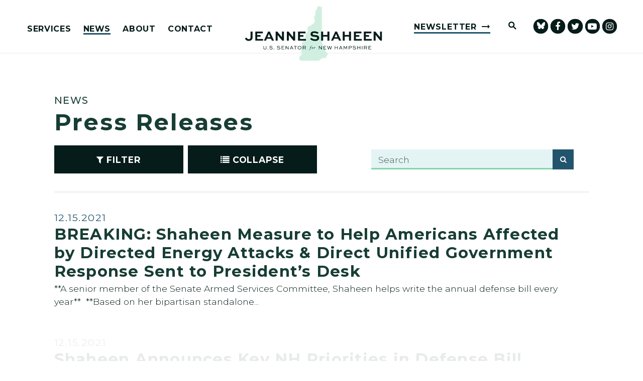

--- FILE ---
content_type: text/html; charset=utf-8
request_url: https://www.shaheen.senate.gov/news
body_size: 19937
content:

<!DOCTYPE html>
<!--[if lt IE 7 ]><html lang="en" class="no-js ie ie6"> <![endif]-->
<!--[if IE 7 ]><html lang="en" class="no-js ie ie7"> <![endif]-->
<!--[if IE 8 ]><html lang="en" class="no-js ie ie8"> <![endif]-->
<!--[if IE 9 ]><html lang="en" class="no-js ie ie9"> <![endif]-->
<!--[if IE 10 ]><html lang="en" class="no-js ie ie10"> <![endif]-->
<!--[if IE 11 ]><html lang="en" class="no-js ie ie11"> <![endif]-->
<!--[if gt IE 11]><html lang="en" class="no-js ie"> <![endif]-->
<!--[if !(IE) ]><!-->
<html lang="en" class='no-js'>
  <!--<![endif]-->
  <head>
      <meta charset="utf-8">
      <meta name="viewport" content="width=device-width, initial-scale=1.0, viewport-fit=cover">
      <meta name="page-title" content="News">




        <title>News | U.S. Senator Jeanne Shaheen</title>

      <link rel="canonical" href="https://www.shaheen.senate.gov/news">

      
      
      
<meta name="google-site-verification" content="pv4CBQ9zSlHM3SpPSKTboWn3pQG58gUeQls_3f8_rjM">      <link rel="shortcut icon" href="/assets/images/favicon.ico">
      <link href="/assets/images/favicon.ico" rel="Icon" type="image/x-icon"/>
      <link rel="apple-touch-icon" sizes="180x180" href="/assets/images/apple-touch-icon.png">
      <link rel="icon" type="image/png" sizes="32x32" href="/assets/images/favicon-32x32.png">
      <link rel="icon" type="image/png" sizes="16x16" href="/assets/images/favicon-16x16.png">
      <link rel="manifest" href="/assets/images/site.webmanifest">
      <link rel="mask-icon" href="/assets/images/safari-pinned-tab.svg" color="#E4F4F5">
      <meta name="apple-mobile-web-app-title" content="Jeanne Shaheen">
      <meta name="application-name" content="Jeanne Shaheen">
      <meta name="msapplication-TileColor" content="#ffffff">
      <meta name="msapplication-config" content="/assets/images/browserconfig.xml">
      <meta name="theme-color" content="#ffffff">




  <meta name="twitter:card" content="summary_large_image"/>


  <meta name="twitter:title" content="News | U.S. Senator Jeanne Shaheen of New Hampshire">


  <meta name="twitter:image" content="https://www.shaheen.senate.gov/assets/images/sharelogo.png"/>

  <meta name="twitter:description" content="The Official U.S. Senate website of Senator Jeanne Shaheen of New Hampshire"/>
      
      

  <meta property="og:url" content="https://www.shaheen.senate.gov/news"/>



<meta property="og:image" content="https://www.shaheen.senate.gov/assets/images/sharelogo.jpg"/>


<meta property="og:title" content="News | U.S. Senator Jeanne Shaheen of New Hampshire"/>


<meta property="og:description" content="The Official U.S. Senate website of Senator Jeanne Shaheen of New Hampshire"/>

      



<script>
  if (!application) var application = {};
  application = {
    "config": {
      "tinymce": {
        "plugins": {
          "selectvideo": {
            "player": "jwplayer", // should be set to "legacy" or "jwplayer" currently
            "youtube": true, // set to true to write the youtube tags for youtube videos
            "width": "100%", // set width and height on the containing element
            "height": "100%",
            "tracking": true
          }
        }
      }
    },
    "fn": { // deprecated mootools 1.2 stuff that we'll probably still use once we upgrade fully to 1.3
      "defined": function (obj) {
        return (obj != undefined);
      },
      "check": function (obj) {
        return !!(obj || obj === 0);
      }
    },
    "form": {
      "processed": "null",
    },
    "friendly_urls": false,
    "siteroot": "https://www.shaheen.senate.gov/",
    "theme": "",
    "webroot": "https://www.shaheen.senate.gov/",
    "assetWebroot": "https://www.shaheen.senate.gov/",
      "subPages": [
  {
    "label": "Press Releases",
    "href": "https://www.shaheen.senate.gov/news/press",
    "description": null,
    "image": ""
  },
  {
    "label": "In The News",
    "href": "https://www.shaheen.senate.gov/news/in-the-news",
    "description": null,
    "image": ""
  },
  {
    "label": "Videos",
    "href": "https://www.shaheen.senate.gov/news/multimedia",
    "description": null,
    "image": ""
  }
],
  };
</script>

    
      <link rel="stylesheet" type="text/css" href="https://www.shaheen.senate.gov/styles/common.css"/>

      <script src="https://www.shaheen.senate.gov/scripts/vendor.js"></script>

      <script src="https://www.shaheen.senate.gov/scripts/mootools.min.js"></script>

      <script type="text/javascript">
        var gRecaptchaReady = function () {
          let textarea = document.getElementById("g-recaptcha-response");
          if (!textarea)
            return;
          textarea.setAttribute("aria-hidden", "true");
          textarea.setAttribute("aria-label", "do not use");
          textarea.setAttribute("aria-readonly", "true");
        }

        window.getStuckHeaderHeight = function () {
          var siteHeader = document.querySelector('.SiteHeader');
          var siteHeaderHeight = (siteHeader)
            ? siteHeader.offsetHeight
            : 0;
          var mobileHeader = document.querySelector('.MobileHeader');
          var mobileHeaderHeight = (mobileHeader)
            ? mobileHeader.offsetHeight
            : 0;

          // Returns the height of either desktop or mobile header because the hidden header will return 0
          return siteHeaderHeight + mobileHeaderHeight;
        }
      </script>

      
      
      <script>
        window.top['site_path'] = "534BF34F-90D8-E1FB-C467-A2EBA49C6FCC";
        window.top['SAM_META'] = {
          jquery: "",
          bootstrap: {
            major: ""
          }
        };
      </script>
      

<link rel="preconnect" href="https://fonts.googleapis.com">
<link rel="preconnect" href="https://fonts.gstatic.com" crossorigin>
<link href="https://fonts.googleapis.com/css2?family=Montserrat:ital,wght@0,300;0,400;0,500;0,600;0,700;1,300;1,400;1,500;1,600;1,700&display=swap" rel="stylesheet">

      <link rel="stylesheet" href="https://www.shaheen.senate.gov/assets/styles/font-awesome.min.css"/>

  </head>

  

  <body data-transition="wrapper"
    class="body--internal body--block_editor">
    <!-- in sen-n -->
    <!--stopindex-->
          <div class="SiteLayout d-flex flex-column">
          <div class="SiteLayout__alert">
            <a href="#aria-skip-nav" class="SkipNav sr-only sr-only-focusable">Skip to content</a>

<div class="NewsAlert">
  <div class="NewsAlert__container NewsAlert__container--absolute container">
    <div class="NewsAlert__iconContainer">
        <div class="NewsAlert__icon" aria-hidden="true">
          <svg class="NewsAlert__iconShape" xmlns="http://www.w3.org/2000/svg" viewBox="0 0 100 100">
            <path d="M50,5A45,45,0,1,0,95,50,45,45,0,0,0,50,5Zm4.3,70H45.7V66.4h8.6Zm3.17-43.6L54.25,61.9H45.75L42.53,31.4V25H57.47Z"/>
          </svg>
        </div>
    </div>
  </div>


</div>


            
          </div>

        <div class="SiteLayout__container d-flex flex-column flex-grow-1">
            <div class="SiteLayout__navigation">
                <div class="SiteLayout__siteHeader">
<header class="SiteHeader">
  <div class="SiteHeader__layout">
    <div class="SiteHeader__main">

      <div class="SiteHeader__nav SiteHeader__navLinkContainer h-100">
        <div class="SiteHeader__navItem h-100">

<div class="SiteNav h-100">
    
      <nav aria-label="Site Navigation" class="SiteNav__layout h-100">
        <div class="SiteNav__main  h-100">
          <ul class="SiteNav__linkList">

                


                <li class="SiteNav__item SiteNav__item--dropdown">
                  <a class="SiteNav__link align-items-center"
                    data-transition-selected-if="/services"
                    data-transition-selected-class="SiteNav__link--selected"
                    href="https://www.shaheen.senate.gov/services"
                    tabindex="0">Services</a>

                    <ul class="SiteNav__dropdown">


                          <li class="SiteNav__dropdownItem">
                            <a class="SiteNav__dropdownLink"
                              data-transition-selected-if="/services/casework"
                              data-transition-selected-class="SiteNav__dropdownLink--selected"
                              data-transition-selected-nestedIf = "/services/casework"
                              href="https://www.shaheen.senate.gov/services/casework"
                              tabindex="0">Help With A Federal Agency</a>
                          </li>


                          <li class="SiteNav__dropdownItem">
                            <a class="SiteNav__dropdownLink"
                              data-transition-selected-if="/services/grants"
                              data-transition-selected-class="SiteNav__dropdownLink--selected"
                              data-transition-selected-nestedIf = "/services/grants"
                              href="https://www.shaheen.senate.gov/services/grants"
                              tabindex="0">Grants</a>
                          </li>


                          <li class="SiteNav__dropdownItem">
                            <a class="SiteNav__dropdownLink"
                              data-transition-selected-if="/services/flag-request"
                              data-transition-selected-class="SiteNav__dropdownLink--selected"
                              data-transition-selected-nestedIf = "/services/flag-request"
                              href="https://www.shaheen.senate.gov/services/flag-request"
                              tabindex="0">Flag Requests</a>
                          </li>


                          <li class="SiteNav__dropdownItem">
                            <a class="SiteNav__dropdownLink"
                              data-transition-selected-if="/services/congressionally-directed-spending-requests"
                              data-transition-selected-class="SiteNav__dropdownLink--selected"
                              data-transition-selected-nestedIf = "/services/congressionally-directed-spending-requests"
                              href="https://www.shaheen.senate.gov/services/congressionally-directed-spending-requests"
                              tabindex="0">Congressionally Directed Spending Requests</a>
                          </li>


                          <li class="SiteNav__dropdownItem">
                            <a class="SiteNav__dropdownLink"
                              data-transition-selected-if="/services/students"
                              data-transition-selected-class="SiteNav__dropdownLink--selected"
                              data-transition-selected-nestedIf = "/services/students"
                              href="https://www.shaheen.senate.gov/services/students"
                              tabindex="0">Students and Kids</a>
                          </li>


                          <li class="SiteNav__dropdownItem">
                            <a class="SiteNav__dropdownLink"
                              data-transition-selected-if="/services/academy-nominations"
                              data-transition-selected-class="SiteNav__dropdownLink--selected"
                              data-transition-selected-nestedIf = "/services/academy-nominations"
                              href="https://www.shaheen.senate.gov/services/academy-nominations"
                              tabindex="0">Academy Nominations</a>
                          </li>


                          <li class="SiteNav__dropdownItem">
                            <a class="SiteNav__dropdownLink"
                              data-transition-selected-if="/services/internships"
                              data-transition-selected-class="SiteNav__dropdownLink--selected"
                              data-transition-selected-nestedIf = "/services/internships"
                              href="https://www.shaheen.senate.gov/services/internships"
                              tabindex="0">Internships</a>
                          </li>


                          <li class="SiteNav__dropdownItem">
                            <a class="SiteNav__dropdownLink"
                              data-transition-selected-if="/services/tour-request"
                              data-transition-selected-class="SiteNav__dropdownLink--selected"
                              data-transition-selected-nestedIf = "/services/tour-request"
                              href="https://www.shaheen.senate.gov/services/tour-request"
                              tabindex="0">Tour Requests</a>
                          </li>


                          <li class="SiteNav__dropdownItem">
                            <a class="SiteNav__dropdownLink"
                              data-transition-selected-if="/services/coffee-with-jeanne"
                              data-transition-selected-class="SiteNav__dropdownLink--selected"
                              data-transition-selected-nestedIf = "/services/coffee-with-jeanne"
                              href="https://www.shaheen.senate.gov/services/coffee-with-jeanne"
                              tabindex="0">Coffee with Jeanne</a>
                          </li>


                          <li class="SiteNav__dropdownItem">
                            <a class="SiteNav__dropdownLink"
                              data-transition-selected-if="/services/request-a-meeting"
                              data-transition-selected-class="SiteNav__dropdownLink--selected"
                              data-transition-selected-nestedIf = "/services/request-a-meeting"
                              href="https://www.shaheen.senate.gov/services/request-a-meeting"
                              tabindex="0">Request A Meeting</a>
                          </li>
                    </ul>
                </li>

                


                <li class="SiteNav__item SiteNav__item--dropdown">
                  <a class="SiteNav__link align-items-center SiteNav__link--selected"
                    data-transition-selected-if="/news"
                    data-transition-selected-class="SiteNav__link--selected"
                    href="https://www.shaheen.senate.gov/news"
                    tabindex="0">News</a>

                    <ul class="SiteNav__dropdown help">


                          <li class="SiteNav__dropdownItem">
                            <a class="SiteNav__dropdownLink"
                              data-transition-selected-if="/news/press"
                              data-transition-selected-class="SiteNav__dropdownLink--selected"
                              data-transition-selected-nestedIf = "/news/press"
                              href="https://www.shaheen.senate.gov/news/press"
                              tabindex="0">Press Releases</a>
                          </li>


                          <li class="SiteNav__dropdownItem">
                            <a class="SiteNav__dropdownLink"
                              data-transition-selected-if="/news/in-the-news"
                              data-transition-selected-class="SiteNav__dropdownLink--selected"
                              data-transition-selected-nestedIf = "/news/in-the-news"
                              href="https://www.shaheen.senate.gov/news/in-the-news"
                              tabindex="0">In The News</a>
                          </li>


                          <li class="SiteNav__dropdownItem">
                            <a class="SiteNav__dropdownLink"
                              data-transition-selected-if="/news/multimedia"
                              data-transition-selected-class="SiteNav__dropdownLink--selected"
                              data-transition-selected-nestedIf = "/news/multimedia"
                              href="https://www.shaheen.senate.gov/news/multimedia"
                              tabindex="0">Videos</a>
                          </li>
                    </ul>
                </li>

                


                <li class="SiteNav__item SiteNav__item--dropdown">
                  <a class="SiteNav__link align-items-center"
                    data-transition-selected-if="/about"
                    data-transition-selected-class="SiteNav__link--selected"
                    href="https://www.shaheen.senate.gov/about"
                    tabindex="0">About</a>

                    <ul class="SiteNav__dropdown nomobile">


                          <li class="SiteNav__dropdownItem">
                            <a class="SiteNav__dropdownLink"
                              data-transition-selected-if="/about/biography"
                              data-transition-selected-class="SiteNav__dropdownLink--selected"
                              data-transition-selected-nestedIf = "/about/biography"
                              href="https://www.shaheen.senate.gov/about/biography"
                              tabindex="0">Biography</a>
                          </li>


                          <li class="SiteNav__dropdownItem">
                            <a class="SiteNav__dropdownLink"
                              data-transition-selected-if="/about/priorities"
                              data-transition-selected-class="SiteNav__dropdownLink--selected"
                              data-transition-selected-nestedIf = "/about/priorities"
                              href="https://www.shaheen.senate.gov/about/priorities"
                              tabindex="0">Priorities</a>
                          </li>


                          <li class="SiteNav__dropdownItem">
                            <a class="SiteNav__dropdownLink"
                              data-transition-selected-if="/about/committees"
                              data-transition-selected-class="SiteNav__dropdownLink--selected"
                              data-transition-selected-nestedIf = "/about/committees"
                              href="https://www.shaheen.senate.gov/about/committees"
                              tabindex="0">Committees</a>
                          </li>


                          <li class="SiteNav__dropdownItem">
                            <a class="SiteNav__dropdownLink"
                              data-transition-selected-if="/about/legislation"
                              data-transition-selected-class="SiteNav__dropdownLink--selected"
                              data-transition-selected-nestedIf = "/about/legislation"
                              href="https://www.shaheen.senate.gov/about/legislation"
                              tabindex="0">Legislation</a>
                          </li>


                          <li class="SiteNav__dropdownItem">
                            <a class="SiteNav__dropdownLink"
                              data-transition-selected-if="/about/voting-record"
                              data-transition-selected-class="SiteNav__dropdownLink--selected"
                              data-transition-selected-nestedIf = "/about/voting-record"
                              href="https://www.shaheen.senate.gov/about/voting-record"
                              tabindex="0">Voting Record</a>
                          </li>


                          <li class="SiteNav__dropdownItem">
                            <a class="SiteNav__dropdownLink"
                              data-transition-selected-if="/official-photo"
                              data-transition-selected-class="SiteNav__dropdownLink--selected"
                              data-transition-selected-nestedIf = "/official-photo"
                              href="https://www.shaheen.senate.gov/official-photo"
                              tabindex="0">Official Photo</a>
                          </li>
                    </ul>
                </li>

                


                <li class="SiteNav__item SiteNav__item--dropdown">
                  <a class="SiteNav__link align-items-center"
                    data-transition-selected-if="/contact"
                    data-transition-selected-class="SiteNav__link--selected"
                    href="https://www.shaheen.senate.gov/contact"
                    tabindex="0">Contact</a>

                    <ul class="SiteNav__dropdown">


                          <li class="SiteNav__dropdownItem">
                            <a class="SiteNav__dropdownLink"
                              data-transition-selected-if="/contact/contact-jeanne"
                              data-transition-selected-class="SiteNav__dropdownLink--selected"
                              data-transition-selected-nestedIf = "/contact/contact-jeanne"
                              href="https://www.shaheen.senate.gov/contact/contact-jeanne"
                              tabindex="0">Contact Jeanne</a>
                          </li>


                          <li class="SiteNav__dropdownItem">
                            <a class="SiteNav__dropdownLink"
                              data-transition-selected-if="/contact/newsletter"
                              data-transition-selected-class="SiteNav__dropdownLink--selected"
                              data-transition-selected-nestedIf = "/contact/newsletter"
                              href="https://www.shaheen.senate.gov/contact/newsletter"
                              tabindex="0">Newsletter Sign Up</a>
                          </li>
                    </ul>
                </li>
  
          </ul>
        </div>
      </nav>
</div>

<script>

  var topLevelLinks = document.querySelectorAll('.SiteNav__link');

  for (var i = 0; i < topLevelLinks.length; i++) {
    topLevelLinks[i].addEventListener('mouseover', function () {
      this
        .parentElement
        .classList
        .add('focus');
    });

    topLevelLinks[i].addEventListener('mouseleave', function () {
      this
        .parentElement
        .classList
        .remove('focus');
    });
  }
</script>        </div>
      </div>

    </div>

    
    <div class="SiteHeader__logoContainer js-siteLogo">
      <a class="SiteHeader__logoLink"
          href="/"
          aria-label="U.S. Senator Jeanne Shaheen Logo goes to Home Page">
        <div class="SiteHeader__logo">
<svg xmlns="http://www.w3.org/2000/svg" viewBox="0 0 1200 480"><path fill="#d1efe0" d="M669.61,2.04c1.26-1.8,4.08-.98,4.17,1.22V318.52l4.83,14.2,4.38,11.81c-.75,2.98,.06,6.13,2.14,8.39l18.62,20.18c2.86,3.09,4.07,7.36,3.27,11.5l-1.87,9.63c-.51,2.62,.47,5.31,2.53,7l11.74,9.57c1.44,1.18,2.53,2.73,3.15,4.48l1.02,2.88c.97,2.73,.72,5.75-.68,8.29l-15.3,27.8c-1.41,2.56-4.39,3.82-7.2,3.04l-9.69-2.67c-3.48-.96-7.21-.51-10.36,1.27l-15.32,8.63c-1.26,.71-2.41,1.62-3.39,2.69l-16.23,12.81h-159.88l-6.84-12.34c-.8-1.44-1.33-3.01-1.57-4.64l-1.22-8.35c-.41-2.8,.33-5.65,2.05-7.89l9.95-12.96c1-1.3,2.37-2.27,3.94-2.77h0c4.23-1.36,6.68-5.77,5.59-10.09l-4.35-17.17c-.68-2.69-.74-5.5-.18-8.22l4.43-21.3c.25-1.21,.4-2.44,.44-3.67l.66-21.18,1.75-21.57c.32-3.91,1.59-7.69,3.7-11l18.7-29.35c1.24-1.94,2.16-4.07,2.72-6.3l8.31-32.67c.72-2.84,2.1-5.47,4.03-7.68l10.53-12.06c1.26-2.96,1.83-6.16,1.68-9.37l-1.31-27.63c-.1-2.2,.67-4.34,2.16-5.96l8.8-9.58c2.31-2.52,5.94-3.34,9.11-2.06l6.09,2.45,5.47-8.36c1.56-2.39,3.93-4.13,6.68-4.92l2.05-.58c2.06-.59,3.92-1.71,5.4-3.26l11.64-12.19c1.62-1.69,2.7-3.81,3.14-6.11l2.72-14.49c.44-2.35,.18-4.77-.76-6.97l-5.68-13.32c-1.61-3.77-1.22-8.1,1.02-11.53l4.3-6.57,5.55-11.18c1.75-3.53,2.2-7.57,1.26-11.41l-2.03-8.27c-.55-2.23-.23-4.59,.88-6.6l10.48-18.87c.85-1.53,1.41-3.2,1.64-4.93l5.13-13.74c.33-2.39,1.74-4.49,3.83-5.69l7.98-6.84c2.77-1.59,6.28-.84,8.16,1.75l1.18,5.04c.35,1.51,1.73,2.56,3.28,2.49l5.66-.24c1.15-.05,2.19-.71,2.72-1.74l3.16-6.08Z"/>
    <g><path fill="#061c1a" d="M67.23,224.34v50.7c0,19.82-14.22,31-34.04,31s-28.93-12.76-33.19-21.76l14.71-7.66c2.67,6.08,7.66,14.47,18.36,14.47,9.73,0,16.65-5.59,16.65-16.05v-50.7h17.51Z"/><path fill="#061c1a" d="M137.5,269.81h-29.3v18.96h51.55v14.95H90.81v-79.39h66.14v15.08h-48.75v15.44h29.3v14.95Z"/><path fill="#061c1a" d="M203.02,224.34h14.95l36.84,79.39h-19.09l-7.29-16.78h-36.71l-7.17,16.78h-18.36l36.84-79.39Zm-5.35,48.87h24.8l-12.03-28.08h-.73l-12.04,28.08Z"/><path fill="#061c1a" d="M341.85,224.34v79.39h-15.08l-40.36-49.11h-.12v49.11h-17.51v-79.39h14.95l40.48,49.24h.12v-49.24h17.51Z"/><path fill="#061c1a" d="M439.96,224.34v79.39h-15.08l-40.36-49.11h-.12v49.11h-17.51v-79.39h14.95l40.48,49.24h.12v-49.24h17.51Z"/><path fill="#061c1a" d="M511.68,269.81h-29.3v18.96h51.55v14.95h-68.93v-79.39h66.14v15.08h-48.75v15.44h29.3v14.95Z"/><path fill="#061c1a" d="M634.95,244.76c-4.74-3.53-14.71-8.51-27.84-8.51-7.9,0-14.95,2.92-14.95,9.73s10.46,7.54,20.79,8.39c14.47,.97,37.08,2.67,37.08,24.56,0,19.57-16.29,27.23-35.74,27.23-20.55,0-34.4-8.15-43.64-15.68l9.85-11.91c6.69,5.35,17.99,13.37,34.04,13.37,10.09,0,18.11-3.89,18.11-11.31s-8.15-9.36-20.06-10.33c-17.38-1.09-37.81-3.04-37.81-23.22s17.87-25.17,32.83-25.17c16.53,0,30.51,6.08,37.32,10.7l-9.97,12.16Z"/><path fill="#061c1a" d="M667.53,303.73v-79.39h17.51v29.42h37.44v-29.42h17.51v79.39h-17.51v-35.26h-37.44v35.26h-17.51Z"/><path fill="#061c1a" d="M790.8,224.34h14.95l36.84,79.39h-19.09l-7.29-16.78h-36.71l-7.17,16.78h-18.36l36.84-79.39Zm-5.35,48.87h24.8l-12.03-28.08h-.73l-12.04,28.08Z"/><path fill="#061c1a" d="M856.57,303.73v-79.39h17.51v29.42h37.44v-29.42h17.51v79.39h-17.51v-35.26h-37.44v35.26h-17.51Z"/><path fill="#061c1a" d="M1000.75,269.81h-29.3v18.96h51.55v14.95h-68.93v-79.39h66.14v15.08h-48.75v15.44h29.3v14.95Z"/><path fill="#061c1a" d="M1087.18,269.81h-29.3v18.96h51.55v14.95h-68.93v-79.39h66.14v15.08h-48.75v15.44h29.3v14.95Z"/><path fill="#061c1a" d="M1200,224.34v79.39h-15.08l-40.36-49.11h-.12v49.11h-17.51v-79.39h14.95l40.48,49.24h.12v-49.24h17.51Z"/></g>
    <g><path fill="#061c1a" d="M188.41,350.42v19.1c0,7.21-5.58,11.3-13.06,11.3s-12.97-4.08-12.97-11.3v-19.1h3.9v19.1c0,5.04,3.99,7.8,9.07,7.8s9.12-2.77,9.12-7.8v-19.1h3.95Z"/><path fill="#061c1a" d="M201.8,375.19c1.68,0,2.95,1.22,2.95,2.72s-1.27,2.68-2.95,2.68-2.95-1.18-2.95-2.68,1.27-2.72,2.95-2.72Z"/><path fill="#061c1a" d="M238.19,356.68c-1.77-1.59-5.53-3.67-10.98-3.67-3.81,0-7.71,1.36-7.71,5.08s4.9,3.99,9.71,4.26c5.17,.36,13.52,.86,13.52,8.8,0,6.9-6.12,9.66-13.25,9.66-7.53,0-12.34-3.13-15.56-6.08l2.4-2.72c2.5,2.31,6.62,5.44,13.25,5.44,5.03,0,9.21-1.81,9.21-5.81,0-4.45-4.54-5.13-9.57-5.49-6.4-.41-13.65-.86-13.65-7.71s6.49-8.8,11.79-8.8c6.12,0,10.93,2.45,13.2,4.31l-2.36,2.72Z"/><path fill="#061c1a" d="M254.43,375.19c1.68,0,2.95,1.22,2.95,2.72s-1.27,2.68-2.95,2.68-2.95-1.18-2.95-2.68,1.27-2.72,2.95-2.72Z"/><path fill="#061c1a" d="M304.42,356.68c-1.77-1.59-5.53-3.67-10.98-3.67-3.81,0-7.71,1.36-7.71,5.08s4.9,3.99,9.71,4.26c5.17,.36,13.52,.86,13.52,8.8,0,6.9-6.12,9.66-13.25,9.66-7.53,0-12.34-3.13-15.56-6.08l2.4-2.72c2.5,2.31,6.62,5.44,13.25,5.44,5.04,0,9.21-1.81,9.21-5.81,0-4.45-4.54-5.13-9.57-5.49-6.4-.41-13.66-.86-13.66-7.71s6.49-8.8,11.79-8.8c6.12,0,10.93,2.45,13.2,4.31l-2.36,2.72Z"/><path fill="#061c1a" d="M336.28,366.2h-11.98v10.34h20.91v3.49h-24.86v-29.62h23.82v3.49h-19.87v8.8h11.98v3.49Z"/><path fill="#061c1a" d="M382.69,350.42v29.62h-3.58l-18.83-22.73h-.05v22.73h-3.95v-29.62h3.58l18.83,22.73h.05v-22.73h3.95Z"/><path fill="#061c1a" d="M393.08,380.04l13.75-29.62h3.72l13.75,29.62h-4.31l-4.04-8.89h-14.79l-3.99,8.89h-4.08Zm9.48-12.07h11.98l-5.85-12.93h-.27l-5.85,12.93Z"/><path fill="#061c1a" d="M428.11,350.42h26.95v3.49h-11.48v26.13h-3.95v-26.13h-11.52v-3.49Z"/><path fill="#061c1a" d="M478.33,349.65c9.16,0,16.51,6.94,16.51,15.51s-7.35,15.65-16.51,15.65-16.42-6.94-16.42-15.65,7.21-15.51,16.42-15.51Zm0,27.67c6.94,0,12.38-5.44,12.38-12.16s-5.44-12.02-12.38-12.02-12.29,5.4-12.29,12.02,5.35,12.16,12.29,12.16Z"/><path fill="#061c1a" d="M506.55,380.04v-29.62h16.33c3.81,0,6.44,1.04,8.3,2.99,1.45,1.54,2.27,3.54,2.27,5.81,0,3.99-2.72,7.12-6.9,8.26l7.3,12.57h-4.49l-6.8-12.07h-12.07v12.07h-3.95Zm3.95-26.13v10.57h13.38c3.27,0,5.67-2.4,5.67-5.31,0-1.32-.54-2.54-1.41-3.45-1.45-1.45-3.22-1.81-5.26-1.81h-12.38Z"/></g>
    <g><path fill="#061c1a" d="M673.22,350.42v29.62h-3.58l-18.83-22.73h-.05v22.73h-3.95v-29.62h3.58l18.83,22.73h.05v-22.73h3.95Z"/><path fill="#061c1a" d="M703.53,366.2h-11.98v10.34h20.91v3.49h-24.86v-29.62h23.82v3.49h-19.87v8.8h11.98v3.49Z"/><path fill="#061c1a" d="M724.36,350.42l7.35,23.68h.23l7.58-23.68h2.99l7.58,23.68h.27l7.35-23.68h4.08l-9.53,29.62h-4.04l-7.17-22.23h-.27l-7.17,22.23h-4.04l-9.53-29.62h4.31Z"/><path fill="#061c1a" d="M786.29,380.04v-29.62h3.95v11.79h18.19v-11.79h3.9v29.62h-3.9v-14.34h-18.19v14.34h-3.95Z"/><path fill="#061c1a" d="M822.76,380.04l13.75-29.62h3.72l13.75,29.62h-4.31l-4.04-8.89h-14.79l-3.99,8.89h-4.08Zm9.48-12.07h11.98l-5.85-12.93h-.27l-5.85,12.93Z"/><path fill="#061c1a" d="M890.77,380.04v-22.46h-.23l-10.71,18.01h-.82l-10.71-18.01h-.23v22.46h-3.77v-29.62h4.17l11.07,18.64h.09l11.07-18.64h3.99v29.62h-3.95Z"/><path fill="#061c1a" d="M909.1,380.04v-29.62h16.01c3.86,0,6.44,1.04,8.3,2.99,1.5,1.63,2.27,3.63,2.27,5.72,0,2.45-1,4.58-2.63,6.12-1.77,1.72-4.26,2.72-7.94,2.72h-12.07v12.07h-3.95Zm3.95-26.13v10.57h12.07c1.68,0,3.54-.23,5.08-1.68,1-.95,1.59-2.27,1.59-3.63s-.5-2.45-1.41-3.45c-1.41-1.5-3.31-1.81-5.26-1.81h-12.07Z"/><path fill="#061c1a" d="M967.54,356.68c-1.77-1.59-5.53-3.67-10.98-3.67-3.81,0-7.71,1.36-7.71,5.08s4.9,3.99,9.71,4.26c5.17,.36,13.52,.86,13.52,8.8,0,6.9-6.12,9.66-13.25,9.66-7.53,0-12.34-3.13-15.56-6.08l2.4-2.72c2.5,2.31,6.62,5.44,13.25,5.44,5.04,0,9.21-1.81,9.21-5.81,0-4.45-4.54-5.13-9.57-5.49-6.4-.41-13.66-.86-13.66-7.71s6.49-8.8,11.79-8.8c6.12,0,10.93,2.45,13.2,4.31l-2.36,2.72Z"/><path fill="#061c1a" d="M983.46,380.04v-29.62h3.95v11.79h18.19v-11.79h3.9v29.62h-3.9v-14.34h-18.19v14.34h-3.95Z"/><path fill="#061c1a" d="M1023.93,380.04v-29.62h3.95v29.62h-3.95Z"/><path fill="#061c1a" d="M1042.26,380.04v-29.62h16.33c3.81,0,6.44,1.04,8.3,2.99,1.45,1.54,2.27,3.54,2.27,5.81,0,3.99-2.72,7.12-6.9,8.26l7.3,12.57h-4.49l-6.8-12.07h-12.07v12.07h-3.95Zm3.95-26.13v10.57h13.38c3.27,0,5.67-2.4,5.67-5.31,0-1.32-.54-2.54-1.41-3.45-1.45-1.45-3.22-1.81-5.26-1.81h-12.38Z"/><path fill="#061c1a" d="M1097.38,366.2h-11.98v10.34h20.91v3.49h-24.86v-29.62h23.82v3.49h-19.87v8.8h11.98v3.49Z"/></g>
    <g><path fill="#26677d" d="M572.72,360.4c1.13-2.87,1.1-4.91,4.12-8.28,.91-1.02,3.59-2.72,5.97-2.72,3.25,0,4.42,1.4,4.42,2.76,0,.95-.83,1.89-1.93,1.89-1.59,0-2.15-.79-2.38-2-.07-.38-.34-1.1-1.21-1.1-2.49,0-3.51,5.41-4.5,9.45h3.97c.23,0,.3,.11,.26,.34l-.19,.95c-.04,.26-.11,.38-.42,.38h-3.93c-.83,3.1-2.31,9.56-3.67,13.53-1.85,5.41-5.33,11.04-9.98,11.04-2.27,0-3.52-1.02-3.52-2.46,0-1.06,.68-2,1.85-2s1.85,.91,1.96,2.12c.04,.38,.3,.64,.83,.64,1.85,0,3.36-3.18,4.95-9.98l3.02-12.89h-3.17c-.19,0-.3-.15-.26-.34l.23-1.02c.04-.19,.11-.3,.42-.3h3.14Z"/><path fill="#26677d" d="M603.67,375.41c-.26,0-.42-.15-.34-.34l1.81-6.12c.64-2.12,1.81-5.86,1.81-6.58,0-.38-.26-.72-.64-.72-.6,0-1.97,1.25-2.5,2.08-.15,.23-.3,.26-.45,.15l-.38-.26c-.11-.08-.11-.19,0-.45,.6-1.1,2.76-3.89,6.05-3.89,1.47,0,1.97,.79,1.97,1.51,0,.68-.72,2.53-1.63,4.99l.42,.23c.95-2.08,3.21-6.73,5.97-6.73,1.1,0,2.15,.83,2.15,2.04,0,1.32-1.02,2.46-1.7,2.46-.49,0-.91-.08-1.25-.3-.3-.19-.57-.45-1.06-.45-1.17,0-3.21,2.99-4.05,4.91-.38,.91-.79,2-1.25,3.4l-1.21,3.82c-.08,.19-.26,.26-.49,.26h-3.25Z"/><path fill="#26677d" d="M584.3,370.01c0-3.06,.87-6.24,2.99-8.54,1.55-1.63,3.36-2.19,5.41-2.19s5.33,.95,5.33,5.56c0,2.23-.79,6.24-3.17,8.77-1.47,1.59-3.14,2.19-5.56,2.19-2.19,0-4.99-1.51-4.99-5.78Zm8.35-.15c1.17-2.19,2.31-5.41,2.31-6.8,0-.91-.38-1.63-1.4-1.63-1.44,0-2.53,1.32-4.23,4.39-1.29,2.27-1.89,4.57-1.89,6.12,0,.76,.45,1.66,1.32,1.66,1.13,0,2.34-.79,3.89-3.74Z"/></g>
</svg>        </div>
      </a>
    </div>

    <div class="SiteHeader__right">
      <nav class="SiteHeader__featuredBtnContainer  ml-auto h-100">
          <a class="Button Button--featured" href="https://www.shaheen.senate.gov/contact/newsletter">
            <span data-lettering="words" class="Button__label">Newsletter</span>
          </a>
      </nav>
      
      <div class="SiteHeader__search h-100 pr-3">
<div id="SiteSearch" class="SiteNavSearch">
  <button class="SiteNavSearch__searchToggleButton"
    aria-label="Website search open"
    data-toggle-search="true"
    data-toggle-class="SiteHeader--searchMode"
    data-target="#js-site-header">
    <span class="SiteNavSearch__searchIcon"></span>
  </button>

  <div class="SiteNavSearch__searchOverlay">
    <form class="SiteNavSearch__searchForm" aria-label="search" role="search" method="get" action="/search">
      <div class="SiteNavSearch__searchFormContent">
        <input name="q" id="js-site-nav-search-input" class="SiteNavSearch__searchInput" type="text" placeholder="Search" aria-label="Site Search">
        <button class="SiteNavSearch__searchFormButton" type="submit">
          <span class="sr-only">Submit Site Search Query</span>
          <span class="SiteNavSearch__searchToggleIcon fa fa-search" aria-hidden="true"></span>
        </button>
      </div>
    </form>

    <button class="SiteNavSearch__searchToggleButton"
      aria-label="Website search"
      data-toggle-search="false"
      data-toggle-class="SiteHeader--searchMode"
      data-target="#js-site-header">
      <span class="SiteNavSearch__searchIconClose" aria-hidden="true"></span>
    </button>
  </div>
</div>

<script>
  $(document).ready(function () {

      $('#SiteSearch').removeClass('SiteNavSearch--searchMode');
      $('#js-site-header').removeClass('SiteHeader--searchMode');
      $('.js-siteLogo').removeClass('SiteHeader__logoContainer--searchMode');
  
    $('[data-toggle-class]').click(this, function () {
      var className = $(this).data('toggle-class');
      var target = $(this).data('target');
      var searchTarget = $('#SiteSearch');
      var logoTarget = $('.js-siteLogo');
      var hasClass = $(target).hasClass(className);

      $(target).toggleClass(className);
      $(searchTarget).toggleClass('SiteNavSearch--searchMode');

      $(logoTarget).toggleClass('SiteHeader__logoContainer--searchMode');

      if (hasClass) {
        $('#js-site-nav-search-input').val('');
        return;
      }

      $('#js-site-nav-search-input').focus();
    });
  });
</script>      </div>

    </div>

    
    <div role="search" class="SiteHeader__navSocialContainer">
<ul class="SocialIcons d-flex" aria-label="Social media links">
  
    <li class="SocialIcons__item">
      <a class="SocialIcons__link SocialBubble" href="https://bsky.app/profile/shaheen.senate.gov" target="_blank" rel="noreferrer">

        <i class="fa SocialBubble__icon SocialBubble__icon--bluesky">
          <svg xmlns="http://www.w3.org/2000/svg" viewBox="0 0 512 512" width="16" height="16" fill="currentColor"><!--!Font Awesome Free 6.7.2 by @fontawesome - https://fontawesome.com License - https://fontawesome.com/license/free Copyright 2025 Fonticons, Inc.--><path d="M111.8 62.2C170.2 105.9 233 194.7 256 242.4c23-47.6 85.8-136.4 144.2-180.2c42.1-31.6 110.3-56 110.3 21.8c0 15.5-8.9 130.5-14.1 149.2C478.2 298 412 314.6 353.1 304.5c102.9 17.5 129.1 75.5 72.5 133.5c-107.4 110.2-154.3-27.6-166.3-62.9l0 0c-1.7-4.9-2.6-7.8-3.3-7.8s-1.6 3-3.3 7.8l0 0c-12 35.3-59 173.1-166.3 62.9c-56.5-58-30.4-116 72.5-133.5C100 314.6 33.8 298 15.7 233.1C10.4 214.4 1.5 99.4 1.5 83.9c0-77.8 68.2-53.4 110.3-21.8z"/></svg>
        </i>
    
      </a>
    </li>
  
    <li class="SocialIcons__item">
      <a class="SocialIcons__link SocialBubble"  aria-label="Senator Shaheen Facebook" href="https://www.facebook.com/SenatorShaheen" target="_blank" rel="noreferrer">
        <i class="fa fa-facebook SocialBubble__icon SocialBubble__icon--facebook">
        </i>
      </a>
    </li>

  
    <li class="SocialIcons__item">
      <a class="SocialIcons__link SocialBubble" aria-label="Senator Shaheen Twitter" href="https://twitter.com/SenatorShaheen" target="_blank" rel="noreferrer">
        <i class="fa fa-twitter SocialBubble__icon SocialBubble__icon--twitter">
        </i>
      </a>
    </li>

  
    <li class="SocialIcons__item">
      <a class="SocialIcons__link SocialBubble" aria-label="senator Shaheen Youtube" href="https://www.youtube.com/senatorshaheen" target="_blank" rel="noreferrer">
        <i class="fa fa-youtube-play SocialBubble__icon SocialBubble__icon--youtube">
        </i>
      </a>
    </li>

  
    <li class="SocialIcons__item">
      <a class="SocialIcons__link SocialBubble" aria-label="Senator Shaheen Instagram" href="https://www.instagram.com/senatorshaheen" target="_blank" rel="noreferrer">
        <i class="fa fa-instagram SocialBubble__icon SocialBubble__icon--instagram">       
        </i>
      </a>
    </li>

</ul>    </div>

  </div>
</header>                </div>

                <div class="SiteLayout__mobileHeader">
<div class="MobileHeader">
  <div class="MobileHeader__bgColor"></div>
  <div class="MobileHeader__container container h-100">
    <div class="row no-gutters justify-content-between align-items-center h-100">

      <button class="MobileHeader__icon MobileHeader__icon--search js-open-mobile-search h-100  col-auto" aria-label="open site search" data-toggle="modal" data-target="#website-search">
        <svg xmlns="http://www.w3.org/2000/svg" viewBox="0 0 55.64 55.98"><path d="M55.64 49.53L36.57 30.46A19.84 19.84 0 005.8 5.81a19.85 19.85 0 0024.26 31.05L49.18 56zM10.74 29a12.85 12.85 0 1118.14 0 12.92 12.92 0 01-18.14 0z"/></svg>
      </button>

      <div class="MobileHeader__logo d-flex justify-content-center justify-self-stretch">
        <a class="MobileHeader__logoLink" href="/">
          <span class="sr-only">Home Logo Link</span>
<svg xmlns="http://www.w3.org/2000/svg" viewBox="0 0 1200 480"><path fill="#d1efe0" d="M669.61,2.04c1.26-1.8,4.08-.98,4.17,1.22V318.52l4.83,14.2,4.38,11.81c-.75,2.98,.06,6.13,2.14,8.39l18.62,20.18c2.86,3.09,4.07,7.36,3.27,11.5l-1.87,9.63c-.51,2.62,.47,5.31,2.53,7l11.74,9.57c1.44,1.18,2.53,2.73,3.15,4.48l1.02,2.88c.97,2.73,.72,5.75-.68,8.29l-15.3,27.8c-1.41,2.56-4.39,3.82-7.2,3.04l-9.69-2.67c-3.48-.96-7.21-.51-10.36,1.27l-15.32,8.63c-1.26,.71-2.41,1.62-3.39,2.69l-16.23,12.81h-159.88l-6.84-12.34c-.8-1.44-1.33-3.01-1.57-4.64l-1.22-8.35c-.41-2.8,.33-5.65,2.05-7.89l9.95-12.96c1-1.3,2.37-2.27,3.94-2.77h0c4.23-1.36,6.68-5.77,5.59-10.09l-4.35-17.17c-.68-2.69-.74-5.5-.18-8.22l4.43-21.3c.25-1.21,.4-2.44,.44-3.67l.66-21.18,1.75-21.57c.32-3.91,1.59-7.69,3.7-11l18.7-29.35c1.24-1.94,2.16-4.07,2.72-6.3l8.31-32.67c.72-2.84,2.1-5.47,4.03-7.68l10.53-12.06c1.26-2.96,1.83-6.16,1.68-9.37l-1.31-27.63c-.1-2.2,.67-4.34,2.16-5.96l8.8-9.58c2.31-2.52,5.94-3.34,9.11-2.06l6.09,2.45,5.47-8.36c1.56-2.39,3.93-4.13,6.68-4.92l2.05-.58c2.06-.59,3.92-1.71,5.4-3.26l11.64-12.19c1.62-1.69,2.7-3.81,3.14-6.11l2.72-14.49c.44-2.35,.18-4.77-.76-6.97l-5.68-13.32c-1.61-3.77-1.22-8.1,1.02-11.53l4.3-6.57,5.55-11.18c1.75-3.53,2.2-7.57,1.26-11.41l-2.03-8.27c-.55-2.23-.23-4.59,.88-6.6l10.48-18.87c.85-1.53,1.41-3.2,1.64-4.93l5.13-13.74c.33-2.39,1.74-4.49,3.83-5.69l7.98-6.84c2.77-1.59,6.28-.84,8.16,1.75l1.18,5.04c.35,1.51,1.73,2.56,3.28,2.49l5.66-.24c1.15-.05,2.19-.71,2.72-1.74l3.16-6.08Z"/>
    <g><path fill="#061c1a" d="M67.23,224.34v50.7c0,19.82-14.22,31-34.04,31s-28.93-12.76-33.19-21.76l14.71-7.66c2.67,6.08,7.66,14.47,18.36,14.47,9.73,0,16.65-5.59,16.65-16.05v-50.7h17.51Z"/><path fill="#061c1a" d="M137.5,269.81h-29.3v18.96h51.55v14.95H90.81v-79.39h66.14v15.08h-48.75v15.44h29.3v14.95Z"/><path fill="#061c1a" d="M203.02,224.34h14.95l36.84,79.39h-19.09l-7.29-16.78h-36.71l-7.17,16.78h-18.36l36.84-79.39Zm-5.35,48.87h24.8l-12.03-28.08h-.73l-12.04,28.08Z"/><path fill="#061c1a" d="M341.85,224.34v79.39h-15.08l-40.36-49.11h-.12v49.11h-17.51v-79.39h14.95l40.48,49.24h.12v-49.24h17.51Z"/><path fill="#061c1a" d="M439.96,224.34v79.39h-15.08l-40.36-49.11h-.12v49.11h-17.51v-79.39h14.95l40.48,49.24h.12v-49.24h17.51Z"/><path fill="#061c1a" d="M511.68,269.81h-29.3v18.96h51.55v14.95h-68.93v-79.39h66.14v15.08h-48.75v15.44h29.3v14.95Z"/><path fill="#061c1a" d="M634.95,244.76c-4.74-3.53-14.71-8.51-27.84-8.51-7.9,0-14.95,2.92-14.95,9.73s10.46,7.54,20.79,8.39c14.47,.97,37.08,2.67,37.08,24.56,0,19.57-16.29,27.23-35.74,27.23-20.55,0-34.4-8.15-43.64-15.68l9.85-11.91c6.69,5.35,17.99,13.37,34.04,13.37,10.09,0,18.11-3.89,18.11-11.31s-8.15-9.36-20.06-10.33c-17.38-1.09-37.81-3.04-37.81-23.22s17.87-25.17,32.83-25.17c16.53,0,30.51,6.08,37.32,10.7l-9.97,12.16Z"/><path fill="#061c1a" d="M667.53,303.73v-79.39h17.51v29.42h37.44v-29.42h17.51v79.39h-17.51v-35.26h-37.44v35.26h-17.51Z"/><path fill="#061c1a" d="M790.8,224.34h14.95l36.84,79.39h-19.09l-7.29-16.78h-36.71l-7.17,16.78h-18.36l36.84-79.39Zm-5.35,48.87h24.8l-12.03-28.08h-.73l-12.04,28.08Z"/><path fill="#061c1a" d="M856.57,303.73v-79.39h17.51v29.42h37.44v-29.42h17.51v79.39h-17.51v-35.26h-37.44v35.26h-17.51Z"/><path fill="#061c1a" d="M1000.75,269.81h-29.3v18.96h51.55v14.95h-68.93v-79.39h66.14v15.08h-48.75v15.44h29.3v14.95Z"/><path fill="#061c1a" d="M1087.18,269.81h-29.3v18.96h51.55v14.95h-68.93v-79.39h66.14v15.08h-48.75v15.44h29.3v14.95Z"/><path fill="#061c1a" d="M1200,224.34v79.39h-15.08l-40.36-49.11h-.12v49.11h-17.51v-79.39h14.95l40.48,49.24h.12v-49.24h17.51Z"/></g>
    <g><path fill="#061c1a" d="M188.41,350.42v19.1c0,7.21-5.58,11.3-13.06,11.3s-12.97-4.08-12.97-11.3v-19.1h3.9v19.1c0,5.04,3.99,7.8,9.07,7.8s9.12-2.77,9.12-7.8v-19.1h3.95Z"/><path fill="#061c1a" d="M201.8,375.19c1.68,0,2.95,1.22,2.95,2.72s-1.27,2.68-2.95,2.68-2.95-1.18-2.95-2.68,1.27-2.72,2.95-2.72Z"/><path fill="#061c1a" d="M238.19,356.68c-1.77-1.59-5.53-3.67-10.98-3.67-3.81,0-7.71,1.36-7.71,5.08s4.9,3.99,9.71,4.26c5.17,.36,13.52,.86,13.52,8.8,0,6.9-6.12,9.66-13.25,9.66-7.53,0-12.34-3.13-15.56-6.08l2.4-2.72c2.5,2.31,6.62,5.44,13.25,5.44,5.03,0,9.21-1.81,9.21-5.81,0-4.45-4.54-5.13-9.57-5.49-6.4-.41-13.65-.86-13.65-7.71s6.49-8.8,11.79-8.8c6.12,0,10.93,2.45,13.2,4.31l-2.36,2.72Z"/><path fill="#061c1a" d="M254.43,375.19c1.68,0,2.95,1.22,2.95,2.72s-1.27,2.68-2.95,2.68-2.95-1.18-2.95-2.68,1.27-2.72,2.95-2.72Z"/><path fill="#061c1a" d="M304.42,356.68c-1.77-1.59-5.53-3.67-10.98-3.67-3.81,0-7.71,1.36-7.71,5.08s4.9,3.99,9.71,4.26c5.17,.36,13.52,.86,13.52,8.8,0,6.9-6.12,9.66-13.25,9.66-7.53,0-12.34-3.13-15.56-6.08l2.4-2.72c2.5,2.31,6.62,5.44,13.25,5.44,5.04,0,9.21-1.81,9.21-5.81,0-4.45-4.54-5.13-9.57-5.49-6.4-.41-13.66-.86-13.66-7.71s6.49-8.8,11.79-8.8c6.12,0,10.93,2.45,13.2,4.31l-2.36,2.72Z"/><path fill="#061c1a" d="M336.28,366.2h-11.98v10.34h20.91v3.49h-24.86v-29.62h23.82v3.49h-19.87v8.8h11.98v3.49Z"/><path fill="#061c1a" d="M382.69,350.42v29.62h-3.58l-18.83-22.73h-.05v22.73h-3.95v-29.62h3.58l18.83,22.73h.05v-22.73h3.95Z"/><path fill="#061c1a" d="M393.08,380.04l13.75-29.62h3.72l13.75,29.62h-4.31l-4.04-8.89h-14.79l-3.99,8.89h-4.08Zm9.48-12.07h11.98l-5.85-12.93h-.27l-5.85,12.93Z"/><path fill="#061c1a" d="M428.11,350.42h26.95v3.49h-11.48v26.13h-3.95v-26.13h-11.52v-3.49Z"/><path fill="#061c1a" d="M478.33,349.65c9.16,0,16.51,6.94,16.51,15.51s-7.35,15.65-16.51,15.65-16.42-6.94-16.42-15.65,7.21-15.51,16.42-15.51Zm0,27.67c6.94,0,12.38-5.44,12.38-12.16s-5.44-12.02-12.38-12.02-12.29,5.4-12.29,12.02,5.35,12.16,12.29,12.16Z"/><path fill="#061c1a" d="M506.55,380.04v-29.62h16.33c3.81,0,6.44,1.04,8.3,2.99,1.45,1.54,2.27,3.54,2.27,5.81,0,3.99-2.72,7.12-6.9,8.26l7.3,12.57h-4.49l-6.8-12.07h-12.07v12.07h-3.95Zm3.95-26.13v10.57h13.38c3.27,0,5.67-2.4,5.67-5.31,0-1.32-.54-2.54-1.41-3.45-1.45-1.45-3.22-1.81-5.26-1.81h-12.38Z"/></g>
    <g><path fill="#061c1a" d="M673.22,350.42v29.62h-3.58l-18.83-22.73h-.05v22.73h-3.95v-29.62h3.58l18.83,22.73h.05v-22.73h3.95Z"/><path fill="#061c1a" d="M703.53,366.2h-11.98v10.34h20.91v3.49h-24.86v-29.62h23.82v3.49h-19.87v8.8h11.98v3.49Z"/><path fill="#061c1a" d="M724.36,350.42l7.35,23.68h.23l7.58-23.68h2.99l7.58,23.68h.27l7.35-23.68h4.08l-9.53,29.62h-4.04l-7.17-22.23h-.27l-7.17,22.23h-4.04l-9.53-29.62h4.31Z"/><path fill="#061c1a" d="M786.29,380.04v-29.62h3.95v11.79h18.19v-11.79h3.9v29.62h-3.9v-14.34h-18.19v14.34h-3.95Z"/><path fill="#061c1a" d="M822.76,380.04l13.75-29.62h3.72l13.75,29.62h-4.31l-4.04-8.89h-14.79l-3.99,8.89h-4.08Zm9.48-12.07h11.98l-5.85-12.93h-.27l-5.85,12.93Z"/><path fill="#061c1a" d="M890.77,380.04v-22.46h-.23l-10.71,18.01h-.82l-10.71-18.01h-.23v22.46h-3.77v-29.62h4.17l11.07,18.64h.09l11.07-18.64h3.99v29.62h-3.95Z"/><path fill="#061c1a" d="M909.1,380.04v-29.62h16.01c3.86,0,6.44,1.04,8.3,2.99,1.5,1.63,2.27,3.63,2.27,5.72,0,2.45-1,4.58-2.63,6.12-1.77,1.72-4.26,2.72-7.94,2.72h-12.07v12.07h-3.95Zm3.95-26.13v10.57h12.07c1.68,0,3.54-.23,5.08-1.68,1-.95,1.59-2.27,1.59-3.63s-.5-2.45-1.41-3.45c-1.41-1.5-3.31-1.81-5.26-1.81h-12.07Z"/><path fill="#061c1a" d="M967.54,356.68c-1.77-1.59-5.53-3.67-10.98-3.67-3.81,0-7.71,1.36-7.71,5.08s4.9,3.99,9.71,4.26c5.17,.36,13.52,.86,13.52,8.8,0,6.9-6.12,9.66-13.25,9.66-7.53,0-12.34-3.13-15.56-6.08l2.4-2.72c2.5,2.31,6.62,5.44,13.25,5.44,5.04,0,9.21-1.81,9.21-5.81,0-4.45-4.54-5.13-9.57-5.49-6.4-.41-13.66-.86-13.66-7.71s6.49-8.8,11.79-8.8c6.12,0,10.93,2.45,13.2,4.31l-2.36,2.72Z"/><path fill="#061c1a" d="M983.46,380.04v-29.62h3.95v11.79h18.19v-11.79h3.9v29.62h-3.9v-14.34h-18.19v14.34h-3.95Z"/><path fill="#061c1a" d="M1023.93,380.04v-29.62h3.95v29.62h-3.95Z"/><path fill="#061c1a" d="M1042.26,380.04v-29.62h16.33c3.81,0,6.44,1.04,8.3,2.99,1.45,1.54,2.27,3.54,2.27,5.81,0,3.99-2.72,7.12-6.9,8.26l7.3,12.57h-4.49l-6.8-12.07h-12.07v12.07h-3.95Zm3.95-26.13v10.57h13.38c3.27,0,5.67-2.4,5.67-5.31,0-1.32-.54-2.54-1.41-3.45-1.45-1.45-3.22-1.81-5.26-1.81h-12.38Z"/><path fill="#061c1a" d="M1097.38,366.2h-11.98v10.34h20.91v3.49h-24.86v-29.62h23.82v3.49h-19.87v8.8h11.98v3.49Z"/></g>
    <g><path fill="#26677d" d="M572.72,360.4c1.13-2.87,1.1-4.91,4.12-8.28,.91-1.02,3.59-2.72,5.97-2.72,3.25,0,4.42,1.4,4.42,2.76,0,.95-.83,1.89-1.93,1.89-1.59,0-2.15-.79-2.38-2-.07-.38-.34-1.1-1.21-1.1-2.49,0-3.51,5.41-4.5,9.45h3.97c.23,0,.3,.11,.26,.34l-.19,.95c-.04,.26-.11,.38-.42,.38h-3.93c-.83,3.1-2.31,9.56-3.67,13.53-1.85,5.41-5.33,11.04-9.98,11.04-2.27,0-3.52-1.02-3.52-2.46,0-1.06,.68-2,1.85-2s1.85,.91,1.96,2.12c.04,.38,.3,.64,.83,.64,1.85,0,3.36-3.18,4.95-9.98l3.02-12.89h-3.17c-.19,0-.3-.15-.26-.34l.23-1.02c.04-.19,.11-.3,.42-.3h3.14Z"/><path fill="#26677d" d="M603.67,375.41c-.26,0-.42-.15-.34-.34l1.81-6.12c.64-2.12,1.81-5.86,1.81-6.58,0-.38-.26-.72-.64-.72-.6,0-1.97,1.25-2.5,2.08-.15,.23-.3,.26-.45,.15l-.38-.26c-.11-.08-.11-.19,0-.45,.6-1.1,2.76-3.89,6.05-3.89,1.47,0,1.97,.79,1.97,1.51,0,.68-.72,2.53-1.63,4.99l.42,.23c.95-2.08,3.21-6.73,5.97-6.73,1.1,0,2.15,.83,2.15,2.04,0,1.32-1.02,2.46-1.7,2.46-.49,0-.91-.08-1.25-.3-.3-.19-.57-.45-1.06-.45-1.17,0-3.21,2.99-4.05,4.91-.38,.91-.79,2-1.25,3.4l-1.21,3.82c-.08,.19-.26,.26-.49,.26h-3.25Z"/><path fill="#26677d" d="M584.3,370.01c0-3.06,.87-6.24,2.99-8.54,1.55-1.63,3.36-2.19,5.41-2.19s5.33,.95,5.33,5.56c0,2.23-.79,6.24-3.17,8.77-1.47,1.59-3.14,2.19-5.56,2.19-2.19,0-4.99-1.51-4.99-5.78Zm8.35-.15c1.17-2.19,2.31-5.41,2.31-6.8,0-.91-.38-1.63-1.4-1.63-1.44,0-2.53,1.32-4.23,4.39-1.29,2.27-1.89,4.57-1.89,6.12,0,.76,.45,1.66,1.32,1.66,1.13,0,2.34-.79,3.89-3.74Z"/></g>
</svg>        </a>
      </div>

      <button class="js-open-mobile-nav MobileHeader__icon MobileHeader__icon--menu col-auto" aria-label="open mobile navigation">
        <span class="MobileHeader__mobileNavIcon">
          <span></span>
        </span>
      </button>
    </div>
  </div>
</div>                </div>
            </div>

          <div id="aria-skip-nav"></div>
          <div class="SiteLayout__transitionContainer d-flex flex-column flex-grow-1" data-transition="container" data-transition-namespace="internal" data-nav="site">
            

            
<script>
  if (!application) var application = {};
  application = {
    "config": {
      "tinymce": {
        "plugins": {
          "selectvideo": {
            "player": "jwplayer", // should be set to "legacy" or "jwplayer" currently
            "youtube": true, // set to true to write the youtube tags for youtube videos
            "width": "100%", // set width and height on the containing element
            "height": "100%",
            "tracking": true
          }
        }
      }
    },
    "fn": { // deprecated mootools 1.2 stuff that we'll probably still use once we upgrade fully to 1.3
      "defined": function (obj) {
        return (obj != undefined);
      },
      "check": function (obj) {
        return !!(obj || obj === 0);
      }
    },
    "form": {
      "processed": "null",
    },
    "friendly_urls": false,
    "siteroot": "https://www.shaheen.senate.gov/",
    "theme": "",
    "webroot": "https://www.shaheen.senate.gov/",
    "assetWebroot": "https://www.shaheen.senate.gov/",
      "subPages": [
  {
    "label": "Press Releases",
    "href": "https://www.shaheen.senate.gov/news/press",
    "description": null,
    "image": ""
  },
  {
    "label": "In The News",
    "href": "https://www.shaheen.senate.gov/news/in-the-news",
    "description": null,
    "image": ""
  },
  {
    "label": "Videos",
    "href": "https://www.shaheen.senate.gov/news/multimedia",
    "description": null,
    "image": ""
  }
],
  };
</script>

            <div class="SiteLayout__main">
<main>
  



                <!--startindex-->





<div class="Blocks">
            



  <div class="Block Block--static--banner Block--width--full Block--backgroundColor--default Block--textColor--default Block--textFamily--default mb-5">
    <div class="Block__content">
      

<div class="Banner">
  <div class="Banner__layout">

    <div class="Banner__imageContainer">
        <div class="Banner__backgroundSize"></div>
        <div
            class="Banner__background Banner__noTransformOnMobile"
            data-editor-background="background"
            style="background-image: url('https://www.shaheen.senate.gov/imo/media/image/072821-RH5-2705%20(1).jpeg')"></div>
    </div>

    <div class="Banner__contentContainer">

      <div class="Banner__headingContainer heading">
        <div data-editor-text="overline"
          data-placeholder="Heading Overline" 
          class="Banner__headingOverline Heading--overline color-lapis-light mb-2">
          news
      </div>
        <h1
          data-editor-text="title"
          data-placeholder="Heading Text"
          class="Banner__heading">
          Stay up to date with the <i>latest news</i>.
        </h1>
      </div>
    </div>

  </div>
</div>



    </div>
  </div>

            



  <div class="Block Block--static--mainAsideLeft Block--width--normal Block--backgroundColor--subtle Block--textColor--default Block--textFamily--default pb-5">
    <div class="Block__content">
      

<div data-editor-modifier="gray,transparent" class="MainAside row no-gutters MainAside--gray">
  <div class="MainAside__aside col-12 col-lg-5 pr-md-5 mb-5 mb-lg-0">
    <div>
      <div data-editor-column="aside">



  <div class="Block Block--heading Block--width--normal Block--backgroundColor--default Block--textColor--default Block--textFamily--default mt-2 pb-1">
    <div class="Block__content">
      <div id="press-releases" class="Heading--h2 Heading--underline">
<h2 class="Heading__title">Press Releases</h2></div>

    </div>
  </div>
</div>
    </div>
  </div>
  <div class="col-12 col-lg-7 ">
    <div data-editor-column="main" data-editor-focus>



  <div class="Block Block--static--newsroomPress Block--width--wide Block--backgroundColor--default Block--textColor--default Block--textFamily--default">
    <div class="Block__content">
      

<section class="NewsroomPress">
  <div class="NewsroomPress__content">


      <div class="NewsroomPress__contentRow row no-gutters">
        
          <div class="NewsroomPress__item">
            



  <div class="ArticleBlock">
    <div class="ArticleBlock__titleContainer">
        <div role="region" aria-label="time">
          <time class="Heading Heading--time color-cerulean mb-2">01.22.2026</time>
        </div>

      <a target="_self" href="https://www.shaheen.senate.gov/news/press/shaheen-highlights-bipartisan-snowpack-legislation-at-cranmore-mountain-continues-affordability-action-tour-with-roundtable-on-rural-health-care-amid-republican-led-funding-cuts">
        <div class=" ArticleTitle" role="presentation" >Shaheen Highlights Bipartisan Snowpack Legislation at Cranmore Mountain, Continues “Affordability Action Tour” with Roundtable on Rural Health Care Amid Republican-Led Funding Cuts</div>
      </a>
    </div>


  </div>

          </div>
          <div class="NewsroomPress__item">
            



  <div class="ArticleBlock">
    <div class="ArticleBlock__titleContainer">
        <div role="region" aria-label="time">
          <time class="Heading Heading--time color-cerulean mb-2">01.22.2026</time>
        </div>

      <a target="_self" href="https://www.shaheen.senate.gov/news/press/01/22/2026/shaheen-nominates-granite-state-students-for-united-states-service-academies">
        <div class=" ArticleTitle" role="presentation" >Shaheen Nominates Granite State Students for United States Service Academies</div>
      </a>
    </div>


  </div>

          </div>
          <div class="NewsroomPress__item">
            



  <div class="ArticleBlock">
    <div class="ArticleBlock__titleContainer">
        <div role="region" aria-label="time">
          <time class="Heading Heading--time color-cerulean mb-2">01.20.2026</time>
        </div>

      <a target="_self" href="https://www.shaheen.senate.gov/news/press/icymi-shaheen-honored-at-national-cultural-diversity-councils-keeping-the-dream-alive-dr-martin-luther-king-jr-dinner">
        <div class=" ArticleTitle" role="presentation" >ICYMI: Shaheen Honored at National Cultural Diversity Council’s “Keeping the Dream Alive” Dr. Martin Luther King, Jr. Dinner</div>
      </a>
    </div>


  </div>

          </div>
      </div>

  </div>
</section>
    </div>
  </div>




  <div class="Block Block--button Block--width--normal Block--backgroundColor--default Block--textColor--default Block--textFamily--default mt-2 pt-2 pb-2">
    <div class="Block__content">
      






<div class="ButtonBlock row  justify-content-start m-n2">





    <div data-animate="btn--primary" class="ButtonBlock__col col-auto ButtonBlock__col--primary p-2">
      <a class="ButtonBlock__button Button Button--md Button--primary h-100"
        href="/news/press"
        target="_self"
        rel="">


        <div class="Button__label"><span class="Button__labelText">See All Press Releases</span></div>


      </a>
    </div>
</div>


    </div>
  </div>
</div>
  </div>
</div>

    </div>
  </div>

            



  <div class="Block Block--static--mainAsideLeft Block--width--normal Block--backgroundColor--default Block--textColor--default Block--textFamily--default mt-5 mb-5 pt-5 pb-3">
    <div class="Block__content">
      

<div data-editor-modifier="gray,transparent" class="MainAside row no-gutters MainAside--transparent">
  <div class="MainAside__aside col-12 col-lg-5 pr-md-5 mb-5 mb-lg-0">
    <div>
      <div data-editor-column="aside">



  <div class="Block Block--heading Block--width--normal Block--backgroundColor--default Block--textColor--default Block--textFamily--default mt-2 pb-1">
    <div class="Block__content">
      <div id="in-the-news" class="Heading--h2 Heading--underline">
<h2 class="Heading__title">In The News</h2></div>

    </div>
  </div>
</div>
    </div>
  </div>
  <div class="col-12 col-lg-7 ">
    <div data-editor-column="main" data-editor-focus>



  <div class="Block Block--static--newsroomPress Block--width--wide Block--backgroundColor--default Block--textColor--default Block--textFamily--default">
    <div class="Block__content">
      

<section class="NewsroomPress">
  <div class="NewsroomPress__content">


      <div class="NewsroomPress__contentRow row no-gutters">
        
          <div class="NewsroomPress__item">
            



  <div class="ArticleBlock">
    <div class="ArticleBlock__titleContainer">
        <div role="region" aria-label="time">
          <time class="Heading Heading--time color-cerulean mb-2">04.30.2025</time>
        </div>

      <a target="_self" href="https://www.shaheen.senate.gov/news/in-the-news/shaheen-hears-tariff-woes-in-peterborough-celebrates-community-gains-in-newport">
        <div class=" ArticleTitle" role="presentation" >Shaheen hears tariff woes in Peterborough, celebrates community gains in Newport</div>
      </a>
    </div>


  </div>

          </div>
          <div class="NewsroomPress__item">
            



  <div class="ArticleBlock">
    <div class="ArticleBlock__titleContainer">
        <div role="region" aria-label="time">
          <time class="Heading Heading--time color-cerulean mb-2">04.29.2025</time>
        </div>

      <a target="_self" href="https://www.shaheen.senate.gov/news/in-the-news/shaheen-seeks-release-of-head-start-funding">
        <div class=" ArticleTitle" role="presentation" >Shaheen Seeks Release Of Head Start Funding</div>
      </a>
    </div>


  </div>

          </div>
          <div class="NewsroomPress__item">
            



  <div class="ArticleBlock">
    <div class="ArticleBlock__titleContainer">
        <div role="region" aria-label="time">
          <time class="Heading Heading--time color-cerulean mb-2">04.27.2025</time>
        </div>

      <a target="_self" href="https://www.shaheen.senate.gov/news/in-the-news/sen-jeanne-shaheen-says-pete-hegseth-has-created-chaos-at-the-pentagon">
        <div class=" ArticleTitle" role="presentation" >Sen. Jeanne Shaheen says Pete Hegseth has "created chaos" at the Pentagon</div>
      </a>
    </div>


  </div>

          </div>
      </div>

  </div>
</section>
    </div>
  </div>




  <div class="Block Block--button Block--width--normal Block--backgroundColor--default Block--textColor--default Block--textFamily--default mt-2 pt-2 pb-2">
    <div class="Block__content">
      






<div class="ButtonBlock row  justify-content-start m-n2">





    <div data-animate="btn--primary" class="ButtonBlock__col col-auto ButtonBlock__col--primary p-2">
      <a class="ButtonBlock__button Button Button--md Button--primary h-100"
        href="/news/in-the-news"
        target="_self"
        rel="">


        <div class="Button__label"><span class="Button__labelText">See All News</span></div>


      </a>
    </div>
</div>


    </div>
  </div>
</div>
  </div>
</div>

    </div>
  </div>

            



  <div class="Block Block--static--mainAsideLeft Block--width--normal Block--backgroundColor--subtle Block--textColor--default Block--textFamily--default mt-5 pt-5 pb-5">
    <div class="Block__content">
      

<div data-editor-modifier="gray,transparent" class="MainAside row no-gutters MainAside--gray">
  <div class="MainAside__aside col-12 col-lg-5 pr-md-5 mb-5 mb-lg-0">
    <div>
      <div data-editor-column="aside">



  <div class="Block Block--heading Block--width--normal Block--backgroundColor--default Block--textColor--default Block--textFamily--default mt-2 pb-1">
    <div class="Block__content">
      <div id="videos" class="Heading--h2 Heading--underline">
<h2 class="Heading__title">Videos</h2></div>

    </div>
  </div>
</div>
    </div>
  </div>
  <div class="col-12 col-lg-7 ">
    <div data-editor-column="main" data-editor-focus>



  <div class="Block Block--static--newsroomVideos Block--width--wide Block--backgroundColor--default Block--textColor--default Block--textFamily--default">
    <div class="Block__content">
      

<div class="NewsroomVideos">
  <div class="NewsroomVideos__content">


      
      <ul class="row no-gutters m-n3">

          <li class="col-12 NewsroomVideos__col">

            <a href="https://www.shaheen.senate.gov/news/multimedia/watch/ranking-member-shaheen-joins-nbcs-today-show-to-discuss-greenland-with-senator-murkowksi" class="NewsroomVideos__link">

              <div class="NewsroomVideos__image">

                <svg class="NewsroomVideos__image__icon" xmlns="http://www.w3.org/2000/svg" viewBox="0 0 85.09 59.95">
                  <path class="icoBg" d="M83.31,9.36a10.71,10.71,0,0,0-7.52-7.57C69.15,0,42.54,0,42.54,0S15.94,0,9.3,1.79A10.71,10.71,0,0,0,1.78,9.36C0,16,0,30,0,30S0,43.91,1.78,50.59A10.71,10.71,0,0,0,9.3,58.16C15.94,60,42.54,60,42.54,60s26.61,0,33.25-1.79a10.71,10.71,0,0,0,7.52-7.57C85.09,43.91,85.09,30,85.09,30S85.09,16,83.31,9.36Z"/>
                  <polygon class="play" points="31.43 42.63 31.43 17.32 53.66 29.98 31.43 42.63"/>
                </svg>

                <img
                class="VideoThumbnail__img img-fluid w-100 d-block"
                src="https://img.youtube.com/vi/_wp3Y2zAq3w/0.jpg"
                width="580"
                height="260"
                alt="Ranking Member Shaheen Joins NBC&#39;s Today Show to Discuss Greenland with Senator Murkowksi"/>

              </div>


              <div class="Heading Heading--time mt-3 color-cerulean">01.21.2026</div>
              <div class="Heading--h3 mb-3">
                <div class="ArticleTitle Heading__title d-inline">Ranking Member Shaheen Joins NBC's Today Show to Discuss Greenland with Senator Murkowksi</div>
              </div>

              

            </a>
          </li>
          <li class="col-12 NewsroomVideos__col">

            <a href="https://www.shaheen.senate.gov/news/multimedia/watch/ranking-member-shaheen-joins-ms-nows-morning-joe-from-copenhagen-to-discuss-greenland-iran" class="NewsroomVideos__link">

              <div class="NewsroomVideos__image">

                <svg class="NewsroomVideos__image__icon" xmlns="http://www.w3.org/2000/svg" viewBox="0 0 85.09 59.95">
                  <path class="icoBg" d="M83.31,9.36a10.71,10.71,0,0,0-7.52-7.57C69.15,0,42.54,0,42.54,0S15.94,0,9.3,1.79A10.71,10.71,0,0,0,1.78,9.36C0,16,0,30,0,30S0,43.91,1.78,50.59A10.71,10.71,0,0,0,9.3,58.16C15.94,60,42.54,60,42.54,60s26.61,0,33.25-1.79a10.71,10.71,0,0,0,7.52-7.57C85.09,43.91,85.09,30,85.09,30S85.09,16,83.31,9.36Z"/>
                  <polygon class="play" points="31.43 42.63 31.43 17.32 53.66 29.98 31.43 42.63"/>
                </svg>

                <img
                class="VideoThumbnail__img img-fluid w-100 d-block"
                src="https://img.youtube.com/vi/Xaf3vFkGV0E/0.jpg"
                width="580"
                height="260"
                alt="Ranking Member Shaheen Joins MS NOW&#39;s Morning Joe from Copenhagen to Discuss Greenland, Iran"/>

              </div>


              <div class="Heading Heading--time mt-3 color-cerulean">01.16.2026</div>
              <div class="Heading--h3 mb-3">
                <div class="ArticleTitle Heading__title d-inline">Ranking Member Shaheen Joins MS NOW's Morning Joe from Copenhagen to Discuss Greenland, Ir...</div>
              </div>

              

            </a>
          </li>
          <li class="col-12 NewsroomVideos__col">

            <a href="https://www.shaheen.senate.gov/news/multimedia/watch/shaheen-discusses-bipartisan-secure-minerals-act-and-greenland-on-cnbcs-squawk-box" class="NewsroomVideos__link">

              <div class="NewsroomVideos__image">

                <svg class="NewsroomVideos__image__icon" xmlns="http://www.w3.org/2000/svg" viewBox="0 0 85.09 59.95">
                  <path class="icoBg" d="M83.31,9.36a10.71,10.71,0,0,0-7.52-7.57C69.15,0,42.54,0,42.54,0S15.94,0,9.3,1.79A10.71,10.71,0,0,0,1.78,9.36C0,16,0,30,0,30S0,43.91,1.78,50.59A10.71,10.71,0,0,0,9.3,58.16C15.94,60,42.54,60,42.54,60s26.61,0,33.25-1.79a10.71,10.71,0,0,0,7.52-7.57C85.09,43.91,85.09,30,85.09,30S85.09,16,83.31,9.36Z"/>
                  <polygon class="play" points="31.43 42.63 31.43 17.32 53.66 29.98 31.43 42.63"/>
                </svg>

                <img
                class="VideoThumbnail__img img-fluid w-100 d-block"
                src="https://img.youtube.com/vi/qQRG6mO0hJQ/0.jpg"
                width="580"
                height="260"
                alt="Shaheen Discusses Bipartisan SECURE Minerals Act and Greenland on CNBC&#39;s Squawk Box"/>

              </div>


              <div class="Heading Heading--time mt-3 color-cerulean">01.15.2026</div>
              <div class="Heading--h3 mb-3">
                <div class="ArticleTitle Heading__title d-inline">Shaheen Discusses Bipartisan SECURE Minerals Act and Greenland on CNBC's Squawk Box</div>
              </div>

              

            </a>
          </li>
      </ul>
  </div>
</div>
    </div>
  </div>




  <div class="Block Block--button Block--width--normal Block--backgroundColor--default Block--textColor--default Block--textFamily--default mt-2 pt-2 pb-2">
    <div class="Block__content">
      






<div class="ButtonBlock row  justify-content-start m-n2">





    <div data-animate="btn--primary" class="ButtonBlock__col col-auto ButtonBlock__col--primary p-2">
      <a class="ButtonBlock__button Button Button--md Button--primary h-100"
        href="/news/multimedia"
        target="_self"
        rel="">


        <div class="Button__label"><span class="Button__labelText">See All Videos</span></div>


      </a>
    </div>
</div>


    </div>
  </div>
</div>
  </div>
</div>

    </div>
  </div>

</div>
                <!--stopindex-->

</main>
            </div>

            
                <!-- Custom Footer Code: Google Analytics -->
                <!-- Google tag (gtag.js) -->
<script async src="https://www.googletagmanager.com/gtag/js?id=G-Z4WNQXCF36"></script>
<script>
 window.dataLayer = window.dataLayer || [];
 function gtag(){dataLayer.push(arguments);}
 gtag('js', new Date());

 gtag('config', 'G-Z4WNQXCF36');
</script>
                <!-- Custom Footer Code: Adobe -->
                <script src="https://assets.adobedtm.com/566dc2d26e4f/f8d2f26c1eac/launch-3a705652822d.min.js" async></script>


<script>
  if (typeof window.setupAnimations !== 'function') {
    window.setupAnimations = function () {
      window.animationsSet = true;
      $('[data-animate]').each(function (i) {
        var animationClass = "";
        var animationEl = $(this);
        var animationTriggerName = "";

        if (animationEl[0].hasAttribute('data-animate')) {
          animationClass = "animate-" + animationEl.data("animate");
          animationTriggerName = "js-trigger-" + i;
        } else if (animationTrigger[0].hasAttribute('data-animateChild')) {
          animationClass = "animate-" + animationTrigger.data("animatechild");
          animationTriggerName = "js-trigger-" + i;
        } else {
          return;
        }

        animationEl.addClass((animationClass));
        animationEl.addClass((animationTriggerName));

        // removed the toggleClass
        ScrollTrigger.create({
          id: animationTriggerName,
          trigger: '.' + animationTriggerName,
          start: 'top 90%',
          onEnter: function(self) {
            self.trigger.classList.add('visible');
          },
        });
      })
    }
  }

  $(function() {
    if (!window.animationsSet) setupAnimations();
  });
</script>

              <script>
                // fix for bootstrap tooltip hide/mootools hide collision
                $$('form input,form select,form textarea, input, .nav-tabs li a').each(function (item) {
                  if (typeof item.hide == 'function') {
                    item.hide = null;
                  }
                });

                Element.implement({
                  'slide': function (how, mode) {
                    return this;
                  }
                });
              </script>

<script>
  if (typeof window.internalLink !== 'function') {
    window.isInternalLink = function (href) {
      var isInternal =
        Boolean(href.match(new RegExp('^' + window.location.origin))) // 1: If same site domain
        || Boolean(href.match(/^\/[^\/]/)); // 2: If starts with a single / and not a double //

      return isInternal;
    }
  }

  if (typeof window.getParameterByName !== 'function') {
    window.getParameterByName = function (name, url = window.location.href) {
      name = name.replace(/[\[\]]/g, '\\$&');
      var regex = new RegExp('[?&]' + name + '(=([^&#]*)|&|#|$)'),
          results = regex.exec(url);
      if (!results) return null;
      if (!results[2]) return '';
      return decodeURIComponent(results[2].replace(/\+/g, ' '));
    }
  }

  if (typeof window.onLinkClick !== 'function') {
    window.onLinkClick = function () {
      $(function () {
        $('a').each(function () {
          var $this = $(this);

          if ($this.hasLinkClickEvent) return;

          var newWin = $this.hasClass('new-win');
          var senExit = $this.hasClass('sen-exit');
          var href = $this.attr('href');
          var target = getParameterByName('target', href);

          if (href && target == '_blank') {
            $this.on('click', function(event) {
              event.preventDefault();
              window.open(href, target);
            })
          } else if (href && href.charAt(0) == '#') {
            $this.click(function (e) {
              e.preventDefault();
              var targetName = this.getAttribute('href').replace('#', '');
              var targetElement = document.getElementById(targetName) || document.querySelector('[name="' + targetName + '"]');

              if (!targetElement) {
                return;
              }

              var offsetHeight = window.getStuckHeaderHeight() || 0;
              gsap.to(window, {duration: 1, scrollTo: {y: targetElement, offsetY: offsetHeight}, ease: 'power3'})
            });

            $this.hasLinkClickEvent = true;
          } else if (href) {
            if (isInternalLink(href)) {
              if (transitions) {
                $this.on('click', function(event) {
                  if (event.currentTarget.hasAttribute('data-modal-template')) return;
                  if (event.currentTarget.hasAttribute('data-no-transition')) return;
                  // If user help down modifier key during click they are opening in new tab/window
                  if (2 === event.which || event.metaKey || event.ctrlKey) return;
                  $('body').addClass('wait');
                })
              }
            }
          }
        });
      });
    }
  }

  $(function(){
    onLinkClick();
  });

</script>


<div id="fb-root"></div>
<script async defer crossorigin="anonymous" src="https://connect.facebook.net/en_US/sdk.js#xfbml=1&version=v10.0" nonce="7qGTTSrW"></script>

              <script>
                $('.RawHTML')
                  .find('iframe#player, iframe[src*="youtu.be"], iframe[src*="youtube.com"]')
                  .wrap('<div class="video-width"><div class="embedded-video"></div></div>');
                $('.js-press-release')
                  .find('table')
                  .addClass('Table Table--striped')
                  .wrap('<div class="ReadingWidthBreakout overflow-x-auto overflow-scroll-x-shadow"><div class="container"></div></div>');

                // Clear focus state off of button 0.5s after clicking it
                $('.Button').click(function () {
                  var button = this;
                  setTimeout(function () {
                    button.blur();
                  }, 500);
                });

                
              </script>

                <div class="js-footer SiteLayout__footer">
<footer class="SiteFooter Block--backgroundColor--primary">
  <div class="SiteFooter__layout">
      
        <div class="SiteFooter__nav">
<nav class="FooterNav" aria-label="Footer Navigation">

  <ul class="FooterNav__linkList FooterNav__linkList--desktop">








        <li class="FooterNav__item  ">

          <a data-transition-selected-if="/services"
            data-transition-selected-class="FooterNav__link--selected"

          class="FooterNav__link " href="https://www.shaheen.senate.gov/services" title="For Granite Staters">
            For Granite Staters
          </a>
        </li>







        <li class="FooterNav__item  ">

          <a data-transition-selected-if="/about/biography"
            data-transition-selected-class="FooterNav__link--selected"

          class="FooterNav__link " href="https://www.shaheen.senate.gov/about/biography" title="About">
            About
          </a>
        </li>







        <li class="FooterNav__item  ">

          <a data-transition-selected-if="/news"
            data-transition-selected-class="FooterNav__link--selected"

          class="FooterNav__link FooterNav__link--selected " href="https://www.shaheen.senate.gov/news" title="News">
            News
          </a>
        </li>







        <li class="FooterNav__item  ">

          <a data-transition-selected-if="/contact"
            data-transition-selected-class="FooterNav__link--selected"

          class="FooterNav__link " href="https://www.shaheen.senate.gov/contact" title="Contact">
            Contact
          </a>
        </li>







        <li class="FooterNav__item  FooterNav__item--showMobile">

          <a data-transition-selected-if="/privacy-policy"
            data-transition-selected-class="FooterNav__link--selected"

          class="FooterNav__link " href="https://www.shaheen.senate.gov/privacy-policy" title="Privacy Policy">
            Privacy Policy
          </a>
        </li>
  </ul>

  <div class="FooterNav__socialIcons">
    <ul class="SocialIcons" aria-label="Social media links">
  
    <li class="SocialIcons__item">
      <a class="SocialIcons__link SocialBubble" href="https://bsky.app/profile/shaheen.senate.gov" target="_blank" rel="noreferrer">

        <i class="fa SocialBubble__icon SocialBubble__icon--bluesky">
          <svg xmlns="http://www.w3.org/2000/svg" viewBox="0 0 512 512" width="16" height="16" fill="currentColor"><!--!Font Awesome Free 6.7.2 by @fontawesome - https://fontawesome.com License - https://fontawesome.com/license/free Copyright 2025 Fonticons, Inc.--><path d="M111.8 62.2C170.2 105.9 233 194.7 256 242.4c23-47.6 85.8-136.4 144.2-180.2c42.1-31.6 110.3-56 110.3 21.8c0 15.5-8.9 130.5-14.1 149.2C478.2 298 412 314.6 353.1 304.5c102.9 17.5 129.1 75.5 72.5 133.5c-107.4 110.2-154.3-27.6-166.3-62.9l0 0c-1.7-4.9-2.6-7.8-3.3-7.8s-1.6 3-3.3 7.8l0 0c-12 35.3-59 173.1-166.3 62.9c-56.5-58-30.4-116 72.5-133.5C100 314.6 33.8 298 15.7 233.1C10.4 214.4 1.5 99.4 1.5 83.9c0-77.8 68.2-53.4 110.3-21.8z"/></svg>
        </i>
    
      </a>
    </li>
      
        <li class="SocialIcons__item">
          <a class="SocialIcons__link SocialBubble" href="https://www.facebook.com/SenatorShaheen" target="_blank" rel="noreferrer">
            <i class="fa fa-facebook SocialBubble__icon SocialBubble__icon--facebook">
              <span class="sr-only">Senator Shaheen Facebook</span>
            </i>
          </a>
        </li>

      
        <li class="SocialIcons__item">
          <a class="SocialIcons__link SocialBubble" href="https://twitter.com/SenatorShaheen" target="_blank" rel="noreferrer">
            <i class="fa fa-twitter SocialBubble__icon SocialBubble__icon--twitter">
              <span class="sr-only">Senator Shaheen Twitter</span>
            </i>
          </a>
        </li>
      
        <li class="SocialIcons__item">
          <a class="SocialIcons__link SocialBubble" href="https://www.youtube.com/senatorshaheen" target="_blank" rel="noreferrer">
            <i class="fa fa-youtube-play SocialBubble__icon SocialBubble__icon--youtube">
              <span class="sr-only">Senator Shaheen Youtube</span>
            </i>
          </a>
        </li>

      
        <li class="SocialIcons__item">
          <a class="SocialIcons__link SocialBubble" href="https://www.instagram.com/senatorshaheen" target="_blank" rel="noreferrer">
            <i class="fa fa-instagram SocialBubble__icon SocialBubble__icon--instagram">
              <span class="sr-only">Senator Shaheen Instagram</span>
            </i>
          </a>
        </li>

    </ul>
  </div>

</nav>        </div>
 
  </div>
</footer>
              </div>
 

          </div>

<div class="MobileNav">
    <nav aria-label="Mobile Navigation" class="MobileNav__linksContainer container">

          

          <div class="MobileNav__item">
<a class="MobileNav__link js-mobile-dropdown-parent" href="https://www.shaheen.senate.gov/services">
              <span>Services</span>
            </a>

              <div class="js-mobile-dropdown MobileNav__subLinks">
                    <a class="MobileNav__subLink" href="https://www.shaheen.senate.gov/services/casework">
                      <div class="MobileNav__subLink__label">
                        <span>Help With A Federal Agency</span>
                      </div>
                    </a>
                    <a class="MobileNav__subLink" href="https://www.shaheen.senate.gov/services/grants">
                      <div class="MobileNav__subLink__label">
                        <span>Grants</span>
                      </div>
                    </a>
                    <a class="MobileNav__subLink" href="https://www.shaheen.senate.gov/services/flag-request">
                      <div class="MobileNav__subLink__label">
                        <span>Flag Requests</span>
                      </div>
                    </a>
                    <a class="MobileNav__subLink" href="https://www.shaheen.senate.gov/services/congressionally-directed-spending-requests">
                      <div class="MobileNav__subLink__label">
                        <span>Congressionally Directed Spending Requests</span>
                      </div>
                    </a>
                    <a class="MobileNav__subLink" href="https://www.shaheen.senate.gov/services/students">
                      <div class="MobileNav__subLink__label">
                        <span>Students and Kids</span>
                      </div>
                    </a>
                    <a class="MobileNav__subLink" href="https://www.shaheen.senate.gov/services/academy-nominations">
                      <div class="MobileNav__subLink__label">
                        <span>Academy Nominations</span>
                      </div>
                    </a>
                    <a class="MobileNav__subLink" href="https://www.shaheen.senate.gov/services/internships">
                      <div class="MobileNav__subLink__label">
                        <span>Internships</span>
                      </div>
                    </a>
                    <a class="MobileNav__subLink" href="https://www.shaheen.senate.gov/services/tour-request">
                      <div class="MobileNav__subLink__label">
                        <span>Tour Requests</span>
                      </div>
                    </a>
                    <a class="MobileNav__subLink" href="https://www.shaheen.senate.gov/services/coffee-with-jeanne">
                      <div class="MobileNav__subLink__label">
                        <span>Coffee with Jeanne</span>
                      </div>
                    </a>
                    <a class="MobileNav__subLink" href="https://www.shaheen.senate.gov/services/request-a-meeting">
                      <div class="MobileNav__subLink__label">
                        <span>Request A Meeting</span>
                      </div>
                    </a>
              </div>
          </div>

          

          <div class="MobileNav__item">
<a class="MobileNav__link js-mobile-dropdown-parent" href="https://www.shaheen.senate.gov/news">
              <span>News</span>
            </a>

              <div class="js-mobile-dropdown MobileNav__subLinks">
                    <a class="MobileNav__subLink" href="https://www.shaheen.senate.gov/news/press">
                      <div class="MobileNav__subLink__label">
                        <span>Press Releases</span>
                      </div>
                    </a>
                    <a class="MobileNav__subLink" href="https://www.shaheen.senate.gov/news/in-the-news">
                      <div class="MobileNav__subLink__label">
                        <span>In The News</span>
                      </div>
                    </a>
                    <a class="MobileNav__subLink" href="https://www.shaheen.senate.gov/news/multimedia">
                      <div class="MobileNav__subLink__label">
                        <span>Videos</span>
                      </div>
                    </a>
              </div>
          </div>

          

          <div class="MobileNav__item">
<a class="MobileNav__link js-mobile-dropdown-parent" href="https://www.shaheen.senate.gov/about">
              <span>About</span>
            </a>

              <div class="js-mobile-dropdown MobileNav__subLinks">
                    <a class="MobileNav__subLink" href="https://www.shaheen.senate.gov/about/biography">
                      <div class="MobileNav__subLink__label">
                        <span>Biography</span>
                      </div>
                    </a>
                    <a class="MobileNav__subLink" href="https://www.shaheen.senate.gov/about/priorities">
                      <div class="MobileNav__subLink__label">
                        <span>Priorities</span>
                      </div>
                    </a>
                    <a class="MobileNav__subLink" href="https://www.shaheen.senate.gov/about/committees">
                      <div class="MobileNav__subLink__label">
                        <span>Committees</span>
                      </div>
                    </a>
                    <a class="MobileNav__subLink" href="https://www.shaheen.senate.gov/about/legislation">
                      <div class="MobileNav__subLink__label">
                        <span>Legislation</span>
                      </div>
                    </a>
                    <a class="MobileNav__subLink" href="https://www.shaheen.senate.gov/about/voting-record">
                      <div class="MobileNav__subLink__label">
                        <span>Voting Record</span>
                      </div>
                    </a>
                    <a class="MobileNav__subLink" href="https://www.shaheen.senate.gov/official-photo">
                      <div class="MobileNav__subLink__label">
                        <span>Official Photo</span>
                      </div>
                    </a>
              </div>
          </div>

          

          <div class="MobileNav__item">
<a class="MobileNav__link js-mobile-dropdown-parent" href="https://www.shaheen.senate.gov/contact">
              <span>Contact</span>
            </a>

              <div class="js-mobile-dropdown MobileNav__subLinks">
                    <a class="MobileNav__subLink" href="https://www.shaheen.senate.gov/contact/contact-jeanne">
                      <div class="MobileNav__subLink__label">
                        <span>Contact Jeanne</span>
                      </div>
                    </a>
                    <a class="MobileNav__subLink" href="https://www.shaheen.senate.gov/contact/newsletter">
                      <div class="MobileNav__subLink__label">
                        <span>Newsletter Sign Up</span>
                      </div>
                    </a>
              </div>
          </div>
    </nav>
</div>

<script>
  window.animatedMobileNavIn = gsap
    .timeline({paused: true})
    .set('.MobileNav__linksContainer', {overflowY: 'hidden'})
    .from('.MobileNav__item', {
      duration: 0.5,
      opacity: 0,
      translateY: 50,
      stagger: 0.1,
      ease: 'power3',
      clearProps: true
    }, '+=0.25')
    .set('.MobileNav__linksContainer', {overflowY: ''});

  window.animatedMobileNavOut = gsap
    .timeline({paused: true})
    .to('.MobileNav__item', {
      duration: 0.5,
      opacity: 0,
      translateY: -50,
      stagger: 0.05,
      ease: 'power3'
    });

  $(function () {
    // Control logic/animations of opening and closing of mobile nav
    var toggleMobileNav = function (state) {
      var navOverflowElement = document.querySelector('.MobileNav__linksContainer');

      if (state === 'open') {
        window.disableBodyScroll(navOverflowElement)

        var padding = function () {
          var newsAlert = $('.SiteLayout__alert').outerHeight();
          var mobileHeader = $('.SiteLayout__navigation').outerHeight() || $('.pin-spacer-MobileHeader').outerHeight() ;
          var paddingVal = (newsAlert || 0) + (mobileHeader || 0)

          return paddingVal < 90 ? 90 : paddingVal;
        }

        $('.MobileNav').css('paddingTop', function () {
          var paddingToAdd = padding();
          return paddingToAdd < 160
            ? 160
            : paddingToAdd;
        });
        window.disableBodyScroll(navOverflowElement)
        window
          .animatedMobileNavIn
          .play(0);
        document
          .body
          .classList
          .add('mobile-nav-open');
        gsap.to(window, {
          duration: 0.5,
          scrollTo: '.SiteHeader',
          ease: 'power3'
        });
      } else if (state === 'close') {
        window.enableBodyScroll(navOverflowElement);
        window
          .animatedMobileNavOut
          .play(0);
        document
          .body
          .classList
          .remove('mobile-nav-open');
      }
    };

    // Click handling for open/close of mobile nav
    $('.js-open-mobile-nav').click(function () {
      if (document.body.classList.contains('mobile-nav-open')) {
        toggleMobileNav('close')
      } else {
        toggleMobileNav('open')
      }
    });

    $('.js-open-mobile-search').click(function () {
      if (document.body.classList.contains('mobile-nav-open')) {
        toggleMobileNav('close')
      }
    });

    // Expand/Collapse Dropdowns and Handle repeat clicks on parents
    var clickAndClose = function () {
      $('.js-mobile-dropdown-parent').removeClass('active');
      toggleMobileNav('close');
      gsap.to('.js-mobile-dropdown', 0.2, {height: 0});
    };

    var onClickParent = function (event) {
      var parentLink = $(event.target).closest('.MobileNav__link');
      var dropdown = $(parentLink).next('.js-mobile-dropdown')[0];

      if (dropdown) {
        if ($(parentLink).hasClass('active')) {
          clickAndClose();
        } else {
          event.preventDefault();
          event.stopImmediatePropagation();
          $('.js-mobile-dropdown-parent').removeClass('active');
          $('.js-mobile-dropdown').each(function (index, element) {
            if (element === dropdown) return;
            gsap.to(element, 0.6, {height: 0});
          })
          parentLink.addClass('active');
          gsap.set(dropdown, {height: "auto"});
          gsap.from(dropdown, 0.6, {height: 0});
          gsap.from(dropdown.querySelectorAll('.MobileNav__subLink'), {
            duration: 0.8,
            opacity: 0,
            scale: 0.5,
            stagger: 0.1,
            ease: 'power3'
          })
        }
      } else {
        clickAndClose()
      };
    };

    $('.MobileNav__link').click(onClickParent);
    $('.MobileNav__subLink').click(clickAndClose);
  });
</script>

          <div class="SiteLayout__loading">
            <div class="Loading">
              <div class="Loading__spinner">
                <div></div>
                <div></div>
                <div></div>
                <div></div>
              </div>
            </div>
          </div>
        </div>
      </div>


  



  <div class="BootstrapModal BootstrapModal--search modal fade" id="website-search" tabindex="-1" role="dialog" aria-labelledby="website-search-title">
    <div class="BootstrapModal__container modal-dialog" role="document">
      <div class="BootstrapModal__content modal-content">
        <div class="BootstrapModal__header align-items-center modal-header">
          <h2 id="website-search-title" class="BootstrapModal__headerTitle modal-title sr-only">website-search</h2>

        </div>

        <div class="BootstrapModal__body modal-body">
            <form aria-label="search" id="sitesearch" role="search" method="get" action="/search">
    <div class="MobileSearch">
      <div class="MobileSearch__layout">
        <label class="sr-only" for="q" >Site Search</label>
        <input class="MobileSearch__input" type="search" name="q" id="q" placeholder="Search" autofocus>
        <button class="MobileSearch__button" aria-label="submit search query" type="submit">
          <span class="fa fa-search" aria-hidden="true"></span>
        </button>
      </div>
      <button type="button" class="BootstrapModal__closeIcon" data-dismiss="modal" aria-label="Close search">
        <span class="CustomIcon__before--close" aria-hidden="true"></span>
      </button>
    </div>
  </form>

        </div>

      </div>
    </div>
  </div>

  <script>
    $('#website-search').on('shown.bs.modal', function () {
      $('[autofocus]').trigger('focus')
    })
  </script>

<script type="text/javascript">
  if (typeof window.makeStickyHeader !== 'function') {
    window.makeStickyHeader = function (containerProp) {
      window.madeStickyHeader = true;
      var container = containerProp || document;
      var siteHeader = document.querySelector('.SiteHeader');
      var mobileHeader = document.querySelector('.MobileHeader');

      ScrollTrigger.defaults({
        // uncomment to see debug markers
        //markers: true
      });

      // Pin SiteHeader when it hits the top of the viewport
      if (siteHeader) {
        ScrollTrigger.create({
          id: 'SiteHeader', // creates .pin-spacer-SiteHeader which we target in _SiteHeader.scss
          trigger: '.SiteLayout__siteHeader',
          endTrigger: ".SiteLayout__footer",
          start: "top top",
          end: "bottom top",
          pin: true,
          pinSpacing: false
        })
      }

      var siteHeaderInternal = document.querySelector('.body--internal .SiteHeader');
      var siteHeaderHome = document.querySelector('.body--home .SiteHeader');
      var banner = document.querySelector('.Block--static--bannerBackgroundImage:first-child, .Block--static--banner:first-child, .HomeHero');

      if (siteHeader) siteHeader.classList.remove('stuck');
      if (mobileHeader) mobileHeader.classList.remove('stuck');
      if (banner) {
        ScrollTrigger.create({
          trigger: banner,
          endTrigger: '.SiteLayout__container',
          start: '50% top',
          end: 'bottom top',
          onEnter: function() {
            $('.SiteHeader, .MobileHeader').addClass('stuck')
          }
        })
      } else {
        if (siteHeader) siteHeader.classList.add('stuck');
        if (mobileHeader) mobileHeader.classList.add('stuck');
      }

      // Pin MobileHeader when it hits the top of the viewport
      if (mobileHeader) {
        ScrollTrigger.create({
          id: 'MobileHeader', // creates .pin-spacer-MobileHeader which we target in _MobileHeader.scss
          trigger: mobileHeader,
          endTrigger: ".SiteLayout__footer",
          start: "top top",
          pin: true,
          pinSpacing: false
        })
      }

      var mobileHeaderBgColor = document.querySelector('.MobileHeader__bgColor')
      if (mobileHeaderBgColor) {
        gsap.from(mobileHeaderBgColor, {
          clearProps: true,
          scrollTrigger: {
            id: 'MobileHeaderBackground',
            trigger: '.SiteLayout__navigation',
            start: "+=10px",
            end: "+=1px",
            scrub: 1
          }
        });
      }
    }
  }

  var prevBodyHeight = 0;
  if (window.polyfills) var resizeObserver = new window
    .polyfills
    .ResizeObserver(function (entries) {
      var newHeight = (entries[0].contentRect)
        ? entries[0].contentRect.height
        : 0;

      if (newHeight === prevBodyHeight)
        return;

      // If the height changed save it
      prevBodyHeight = newHeight;

      // If we have any scrollTriggers on window loop through and refresh them
      window.refreshScrollTriggers();
    })

  // start observing a DOM node
  $(function () {
    if (!window.madeStickyHeader)
      window.makeStickyHeader();
    resizeObserver.observe(document.body);
  });
</script>

        <script type="text/javascript">
          $(function () {
            $("script.deferred-script").each(function () {
              var text = $(this).text();
              eval(
                text == ''
                ? this.innerHTML
                : text);
            });
          });
          sen = true;
        </script>


  <script>
    
    var arrayify = function(list) {
      return Array.prototype.slice.call(list)
    };

    
    var runScript = function(originalElement) {
      var element = document.createElement('script');

      if (originalElement.attributes.length) {
        var attributes = arrayify(originalElement.attributes);

        attributes.forEach(function(attr) {
          element.setAttribute(attr.name, attr.value);
        });
      }
      element.textContent = originalElement.textContent;
      element.setAttribute('async', 'false');

      originalElement.replaceWith(element);
      return element;
    };

    var shouldPrevent = function(data) {
      if (data.el.hasAttribute('data-no-transition') || data.el.hasAttribute('data-modal-template')) return true;
      var targetUrl = data.href.replace(window.location.origin, '');
      var regex = new RegExp(/^(?:\/?assets)|(?:\/?imo)/);
      if (targetUrl && regex.test(targetUrl)) return true;

      return false;
    }

    
    
    var transitionFormHandler = function(container) {
      var forms = container.querySelectorAll('form[method="get"]');
      if (forms.length) forms.forEach(function(form) {
        if ($(form).attr('data-no-transition') !== undefined) return;
        $(form).on('submit', function(event) {
          event.preventDefault();
          $('body').addClass('wait');
          var targetUrl = event.target.action;
          var targetQuery = $(this).serialize();
          $('.BootstrapModal').modal('hide');
          transitions.go(targetUrl + '?' + targetQuery);
        })
      })
    }

    var isIE = document.body.style.msTouchAction !== undefined;
    if (!isIE && transitions) {
      // Grab the prefers reduced media query.
      var mediaQuery = window.matchMedia("(prefers-reduced-motion: reduce)");

      // Check if the media query matches or is not available.
      if (!mediaQuery || mediaQuery.matches) {
        transitionsReducedMotion();
      } else {
        transitionsFullMotion();
      }

      // Adds an event listener to check for changes in the media query's value.
      mediaQuery.addEventListener("change", function() {
        if (mediaQuery.matches) {
          transitions.destroy();
          transitionsReducedMotion();
        } else {
          transitions.destroy();
          transitionsFullMotion();
        }
      });

      // When user has 'prefers-reduced-motion' turned on in their OS
      function transitionsReducedMotion() {
        transitions.init({
          preventRunning: true,
          timeout: 20000,
          schema: {
            prefix: 'data-transition'
          },
          prevent: shouldPrevent,
          transitions: [{
            name: 'default-transition',
            leave: function(data) {
              return gsap.timeline()
                .to(data.current.container, {
                  opacity: 0,
                  duration: 0.2,
                }, '<')
                .set('.SiteFooter', { opacity: 0 })
            },
            beforeLeave: function(data) {
              /*keep page position only if expanding or collapsing.*/
              let shouldStopScroll = false;

              if (data.next.url.path === '/newsroom/press-releases') {
                const nextExpanded = data.next.url.query['expanded'];
                const currentExpanded = data.current.url.query['expanded'];

                if (nextExpanded && (!currentExpanded || nextExpanded !== currentExpanded)) {
                shouldStopScroll = true;
                }
              }

             if(data.next.url.hash){
               shouldStopScroll = true;
              }


              if (!shouldStopScroll) {
                   gsap.to(window, { duration: 1, scrollTo: {y: 0}, ease: 'power3'});
              }

              return;
            },
            enter: function(data) {
              return gsap.timeline()
                .set(data.current.container, {position: 'absolute', opacity: 0})
                .from(data.next.container, {
                  opacity: 0,
                  duration: 0.2,
                }, '<')
                .to('.SiteFooter', {
                  opacity: 1,
                  duration: 0.1,
                }, '<')
                .set('.SiteFooter', { opacity: '' })
            },
            after: function(data){

              if(data.next.url.hash){
                var urlHash = "#" + data.next.url.hash;
                gsap.to(window, { duration: 0.5, scrollTo: {y: urlHash, offsetY:150 }});
               }
            },
          }],
        });

        transitionsGlobalHooks();
      };
      // For regular motion users
      function transitionsFullMotion() {
        // Remove below line and write custom transitions here
        transitionsReducedMotion();
      };

      function transitionsGlobalHooks() {
        transitions.hooks.before(function(data) {
          $('body').addClass('wait');
          $('.fc-tbx').remove(); // Clear Forms Builder validation errors

          // Allow Google Recaptcha script include to reinitialize
          if (typeof grecaptcha !== 'undefined') delete grecaptcha;
          if (typeof ___grecaptcha_cfg !== 'undefined') delete ___grecaptcha_cfg;

          $('.SiteHeader--searchMode').removeClass('SiteHeader--searchMode');
          $('.SiteNavSearch--searchMode').removeClass('SiteNavSearch--searchMode');
        });

        transitions.hooks.afterLeave(function(data) {
          var currentNav = data.current.container.dataset.nav
          var nextNav = data.next.container.dataset.nav
          var nextUrl = data.next.url.href;
          if (currentNav !== nextNav && nextUrl) window.location = nextUrl;

          var nextPage = new DOMParser().parseFromString(data.next.html, "text/html");

          // Sync body tags
          var newBodyClasses = nextPage.querySelector('body').classList;
          if (newBodyClasses) document.body.className = newBodyClasses;

          $('[data-transition-selected-if]').each(function (link) {
            var linkCondition = $(this).attr('data-transition-selected-if');
            var selectedClass = $(this).attr('data-transition-selected-class') || 'selected';

            $(this).removeClass(selectedClass);
            if (new RegExp('^' + linkCondition).test(window.location.pathname)) {
              var secondaryCondition = $(this).attr('data-transition-selected-nestedIf'),
                pathArr = window.location.pathname.split('/'),
                linkPathArr = secondaryCondition ? secondaryCondition.split('/') : " ";

              $(this).addClass(selectedClass);

              if (secondaryCondition && pathArr.length < 4 && window.location.pathname !== secondaryCondition) {
                $(this).removeClass(selectedClass);
              } else if (secondaryCondition && pathArr.length >= 4 && linkPathArr.length < 3) {
                $(this).removeClass(selectedClass);
              }
            }
          });

          // Sync NewsAlert content
          var newDocument = document.createRange().createContextualFragment(data.next.html);
          var newsAlert = newDocument.querySelector('.NewsAlert');
          var currentNewsAlert = document.querySelector('.NewsAlert');


          // Clean up any existing newsAlert Splide instance
          if (typeof window.destroyNewsAlertSplide === 'function') window.destroyNewsAlertSplide();

          if (newsAlert) {
            if (!currentNewsAlert.classList.contains('NewsAlert--hasContent') && newsAlert.classList.contains('NewsAlert--hasContent')) {
              currentNewsAlert.className = newsAlert.className || currentNewsAlert.className;
              currentNewsAlert.innerHTML = newsAlert.innerHTML || '';

              var newHeight = $(newsAlert).height();
              gsap.timeline()
                .from('.NewsAlert', {
                  height: 0,
                  duration: 0.5
                })
                .set('.NewsAlert', { height: '' })
            } else if (currentNewsAlert.classList.contains('NewsAlert--hasContent') && !newsAlert.classList.contains('NewsAlert--hasContent')) {
              var currentHeight = $(currentNewsAlert).height();
              gsap.timeline()
                .to('.NewsAlert', {
                  height: 0,
                  duration: 0.5
                })
                .call(function() {
                  currentNewsAlert.className = newsAlert.className || currentNewsAlert.className;
                  currentNewsAlert.innerHTML = newsAlert.innerHTML || '';
                })
                .set('.NewsAlert', { height: '' })

            } else {
              currentNewsAlert.className = newsAlert.className || currentNewsAlert.className;
              currentNewsAlert.innerHTML = newsAlert.innerHTML || '';
            }

            var scripts = currentNewsAlert.querySelectorAll('script');
            if (scripts && scripts.length) scripts.forEach(function(script) {runScript(script)});
          }
        });

        transitions.hooks.after(function(data) {
          $('body').removeClass('wait');

          // Recalculate ScrollTrigger values
          window.killScrollTriggers();
          window.madeStickyHeader = false;
          window.makeStickyHeader(data.next.container);
          window.animationsSet = false;
          window.setupAnimations(data.next.container);

          // Force load any scripts after page transition
          // Borrowed idea from swup.js:
          // https://github.com/swup/scripts-plugin/blob/master/src/index.js
          var scripts = data.next.container.querySelectorAll('script');
          if (scripts && scripts.length) scripts.forEach(function(script) {runScript(script)});

          transitionFormHandler(data.next.container);

          if (typeof ga !== 'undefined') {
            ga('set', 'page', window.location.pathname);
            ga('send', 'pageview');
          }
          if (typeof FB !== 'undefined') FB.XFBML.parse();
        });

        // Prefetching the top level pages after a couple seconds for faster response time on click
setTimeout(function() {
                  transitions.prefetch('https://www.shaheen.senate.gov/services');
                }, 2000);setTimeout(function() {
                  transitions.prefetch('https://www.shaheen.senate.gov/news');
                }, 3000);setTimeout(function() {
                  transitions.prefetch('https://www.shaheen.senate.gov/about');
                }, 4000);setTimeout(function() {
                  transitions.prefetch('https://www.shaheen.senate.gov/contact');
                }, 5000);
        transitionFormHandler(document);
      }
    }
  </script>
  </body>
</html>


--- FILE ---
content_type: application/javascript
request_url: https://www.shaheen.senate.gov/scripts/pagination.js
body_size: 575
content:
/* eslint-disable */
if (typeof getQueryVal == 'undefined') {
  function getQueryVal(param) {
    qs = window.location.search.substring(1);
    vals = qs.split('&');
    for (i = 0; i < vals.length; i++) {
      ar = vals[i].split('=');
      if (ar[0] == param) {
        return ar[1];
      }
    }
  }
}
if (typeof (selectPage) == 'undefined') {
  function selectPage(dropdown) {
    if (($('#showing-page').val() == undefined)) {
      var newPageNum = 1;
    } else {
      newPageNum = $('#showing-page').val();
    }
    const queryParams = {
      q: getQueryVal('q'),
      rid: getQueryVal('rid'),
      month: getQueryVal('month'),
      year: getQueryVal('year'),
      c: getQueryVal('c'),
      sort: getQueryVal('sort'),
      order: getQueryVal('order'),
      sponsored: getQueryVal('sponsored'),
      region: getQueryVal('region'),
      type: getQueryVal('type'),
      section: getQueryVal('section'),
      maxrows: $('#maxrows').val(),
      pagenum_rs: newPageNum,
      expanded: getQueryVal('expanded'),
    };

    let queryString = '?';
    for (const queryParam in queryParams) {
      if (queryParams[queryParam]) {
        queryString += `${ queryParam }=${ queryParams[queryParam] }&`;
      }
    }

    const newUrl = (window.location.href.split('?'))[0] + queryString.slice(0, -1);

    if (typeof transitions !== 'undefined' && newUrl) {
      transitions.go(newUrl);
    } else if (newUrl) {
      location.href = newUrl;
    }
  }
}
